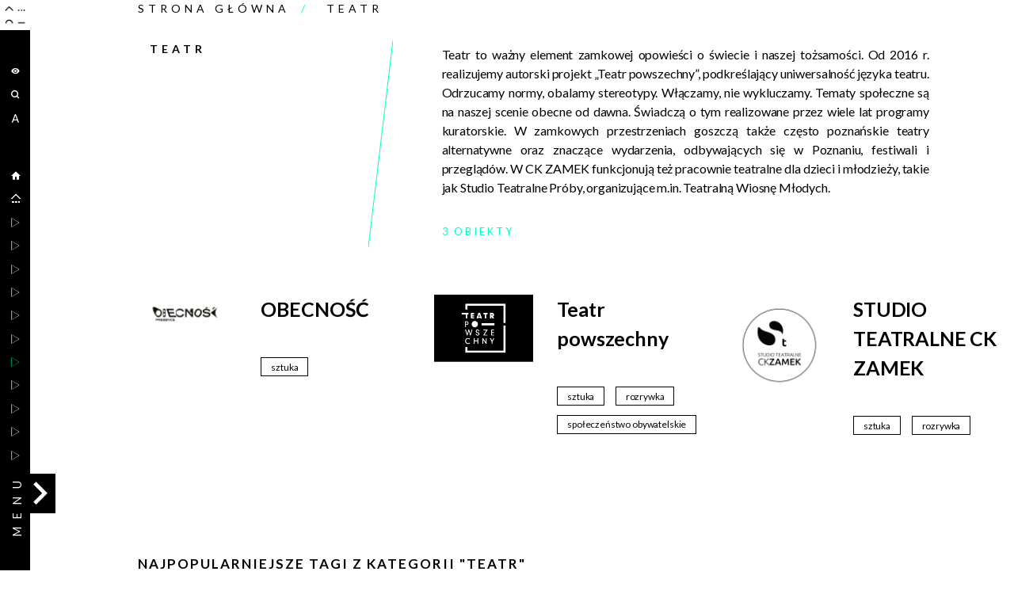

--- FILE ---
content_type: text/html; charset=UTF-8
request_url: https://mediateka.ckzamek.pl/collection/teatr/
body_size: 15759
content:
<!DOCTYPE html>

<html class="no-js" lang="pl-PL" prefix="og: https://ogp.me/ns#">

	<head>

		<meta charset="UTF-8">
		<meta name="viewport" content="width=device-width, initial-scale=1.0" >

		<link rel="profile" href="https://gmpg.org/xfn/11">
		
		
<!-- Optymalizacja wyszukiwarek według Rank Math - https://rankmath.com/ -->
<title>Teatr - Mediateka CK ZAMEK</title>
<meta name="description" content="Teatr to ważny element zamkowej opowieści o świecie i naszej tożsamości. Od 2016 r. realizujemy autorski projekt &quot;Teatr powszechny&quot;, podkreślający uniwersalność języka teatru. Odrzucamy normy, obalamy stereotypy. Włączamy, nie wykluczamy. Tematy społeczne są na naszej scenie obecne od dawna. Świadczą o tym realizowane przez wiele lat programy kuratorskie. W zamkowych przestrzeniach goszczą także często poznańskie teatry alternatywne oraz znaczące wydarzenia, odbywających się w Poznaniu, festiwali i przeglądów. W CK ZAMEK funkcjonują też pracownie teatralne dla dzieci i młodzieży, takie jak Studio Teatralne Próby, organizujące m.in. Teatralną Wiosnę Młodych."/>
<meta name="robots" content="follow, index, max-snippet:-1, max-video-preview:-1, max-image-preview:large"/>
<link rel="canonical" href="https://mediateka.ckzamek.pl/collection/teatr/" />
<meta property="og:locale" content="pl_PL" />
<meta property="og:type" content="article" />
<meta property="og:title" content="Teatr - Mediateka CK ZAMEK" />
<meta property="og:description" content="Teatr to ważny element zamkowej opowieści o świecie i naszej tożsamości. Od 2016 r. realizujemy autorski projekt &quot;Teatr powszechny&quot;, podkreślający uniwersalność języka teatru. Odrzucamy normy, obalamy stereotypy. Włączamy, nie wykluczamy. Tematy społeczne są na naszej scenie obecne od dawna. Świadczą o tym realizowane przez wiele lat programy kuratorskie. W zamkowych przestrzeniach goszczą także często poznańskie teatry alternatywne oraz znaczące wydarzenia, odbywających się w Poznaniu, festiwali i przeglądów. W CK ZAMEK funkcjonują też pracownie teatralne dla dzieci i młodzieży, takie jak Studio Teatralne Próby, organizujące m.in. Teatralną Wiosnę Młodych." />
<meta property="og:url" content="https://mediateka.ckzamek.pl/collection/teatr/" />
<meta property="og:site_name" content="Mediateka CK ZAMEK" />
<meta name="twitter:card" content="summary_large_image" />
<meta name="twitter:title" content="Teatr - Mediateka CK ZAMEK" />
<meta name="twitter:description" content="Teatr to ważny element zamkowej opowieści o świecie i naszej tożsamości. Od 2016 r. realizujemy autorski projekt &quot;Teatr powszechny&quot;, podkreślający uniwersalność języka teatru. Odrzucamy normy, obalamy stereotypy. Włączamy, nie wykluczamy. Tematy społeczne są na naszej scenie obecne od dawna. Świadczą o tym realizowane przez wiele lat programy kuratorskie. W zamkowych przestrzeniach goszczą także często poznańskie teatry alternatywne oraz znaczące wydarzenia, odbywających się w Poznaniu, festiwali i przeglądów. W CK ZAMEK funkcjonują też pracownie teatralne dla dzieci i młodzieży, takie jak Studio Teatralne Próby, organizujące m.in. Teatralną Wiosnę Młodych." />
<meta name="twitter:label1" content="Obiekty" />
<meta name="twitter:data1" content="3" />
<script type="application/ld+json" class="rank-math-schema">{"@context":"https://schema.org","@graph":[{"@type":"Organization","@id":"https://mediateka.ckzamek.pl/#organization","name":"Mediateka - Centrum Kultury ZAMEK w Poznaniu","url":"https://mediateka.ckzamek.pl","logo":{"@type":"ImageObject","@id":"https://mediateka.ckzamek.pl/#logo","url":"https://mediateka.ckzamek.pl/wp-content/uploads/2020/12/cropped-logo-1-1.png","contentUrl":"https://mediateka.ckzamek.pl/wp-content/uploads/2020/12/cropped-logo-1-1.png","caption":"Mediateka - Centrum Kultury ZAMEK w Poznaniu","inLanguage":"pl-PL","width":"87","height":"65"}},{"@type":"WebSite","@id":"https://mediateka.ckzamek.pl/#website","url":"https://mediateka.ckzamek.pl","name":"Mediateka - Centrum Kultury ZAMEK w Poznaniu","publisher":{"@id":"https://mediateka.ckzamek.pl/#organization"},"inLanguage":"pl-PL"},{"@type":"CollectionPage","@id":"https://mediateka.ckzamek.pl/collection/teatr/#webpage","url":"https://mediateka.ckzamek.pl/collection/teatr/","name":"Teatr - Mediateka CK ZAMEK","isPartOf":{"@id":"https://mediateka.ckzamek.pl/#website"},"inLanguage":"pl-PL"}]}</script>
<!-- /Wtyczka Rank Math WordPress SEO -->

<link rel="alternate" type="application/rss+xml" title="Mediateka CK ZAMEK &raquo; Kanał z wpisami" href="https://mediateka.ckzamek.pl/feed/" />
<link rel="alternate" type="application/rss+xml" title="Mediateka CK ZAMEK &raquo; Kanał z komentarzami" href="https://mediateka.ckzamek.pl/comments/feed/" />
<link rel="alternate" type="application/rss+xml" title="Kanał Mediateka CK ZAMEK &raquo; Teatr Kategoria" href="https://mediateka.ckzamek.pl/collection/teatr/feed/" />
<style id='wp-img-auto-sizes-contain-inline-css'>
img:is([sizes=auto i],[sizes^="auto," i]){contain-intrinsic-size:3000px 1500px}
/*# sourceURL=wp-img-auto-sizes-contain-inline-css */
</style>
<style id='wp-emoji-styles-inline-css'>

	img.wp-smiley, img.emoji {
		display: inline !important;
		border: none !important;
		box-shadow: none !important;
		height: 1em !important;
		width: 1em !important;
		margin: 0 0.07em !important;
		vertical-align: -0.1em !important;
		background: none !important;
		padding: 0 !important;
	}
/*# sourceURL=wp-emoji-styles-inline-css */
</style>
<link rel='stylesheet' id='wp-block-library-css' href='https://mediateka.ckzamek.pl/wp-includes/css/dist/block-library/style.min.css?ver=6.9' media='all' />
<style id='global-styles-inline-css'>
:root{--wp--preset--aspect-ratio--square: 1;--wp--preset--aspect-ratio--4-3: 4/3;--wp--preset--aspect-ratio--3-4: 3/4;--wp--preset--aspect-ratio--3-2: 3/2;--wp--preset--aspect-ratio--2-3: 2/3;--wp--preset--aspect-ratio--16-9: 16/9;--wp--preset--aspect-ratio--9-16: 9/16;--wp--preset--color--black: #000000;--wp--preset--color--cyan-bluish-gray: #abb8c3;--wp--preset--color--white: #ffffff;--wp--preset--color--pale-pink: #f78da7;--wp--preset--color--vivid-red: #cf2e2e;--wp--preset--color--luminous-vivid-orange: #ff6900;--wp--preset--color--luminous-vivid-amber: #fcb900;--wp--preset--color--light-green-cyan: #7bdcb5;--wp--preset--color--vivid-green-cyan: #00d084;--wp--preset--color--pale-cyan-blue: #8ed1fc;--wp--preset--color--vivid-cyan-blue: #0693e3;--wp--preset--color--vivid-purple: #9b51e0;--wp--preset--color--accent: #cd2653;--wp--preset--color--primary: #000000;--wp--preset--color--secondary: #6d6d6d;--wp--preset--color--subtle-background: #dcd7ca;--wp--preset--color--background: #f5efe0;--wp--preset--gradient--vivid-cyan-blue-to-vivid-purple: linear-gradient(135deg,rgb(6,147,227) 0%,rgb(155,81,224) 100%);--wp--preset--gradient--light-green-cyan-to-vivid-green-cyan: linear-gradient(135deg,rgb(122,220,180) 0%,rgb(0,208,130) 100%);--wp--preset--gradient--luminous-vivid-amber-to-luminous-vivid-orange: linear-gradient(135deg,rgb(252,185,0) 0%,rgb(255,105,0) 100%);--wp--preset--gradient--luminous-vivid-orange-to-vivid-red: linear-gradient(135deg,rgb(255,105,0) 0%,rgb(207,46,46) 100%);--wp--preset--gradient--very-light-gray-to-cyan-bluish-gray: linear-gradient(135deg,rgb(238,238,238) 0%,rgb(169,184,195) 100%);--wp--preset--gradient--cool-to-warm-spectrum: linear-gradient(135deg,rgb(74,234,220) 0%,rgb(151,120,209) 20%,rgb(207,42,186) 40%,rgb(238,44,130) 60%,rgb(251,105,98) 80%,rgb(254,248,76) 100%);--wp--preset--gradient--blush-light-purple: linear-gradient(135deg,rgb(255,206,236) 0%,rgb(152,150,240) 100%);--wp--preset--gradient--blush-bordeaux: linear-gradient(135deg,rgb(254,205,165) 0%,rgb(254,45,45) 50%,rgb(107,0,62) 100%);--wp--preset--gradient--luminous-dusk: linear-gradient(135deg,rgb(255,203,112) 0%,rgb(199,81,192) 50%,rgb(65,88,208) 100%);--wp--preset--gradient--pale-ocean: linear-gradient(135deg,rgb(255,245,203) 0%,rgb(182,227,212) 50%,rgb(51,167,181) 100%);--wp--preset--gradient--electric-grass: linear-gradient(135deg,rgb(202,248,128) 0%,rgb(113,206,126) 100%);--wp--preset--gradient--midnight: linear-gradient(135deg,rgb(2,3,129) 0%,rgb(40,116,252) 100%);--wp--preset--font-size--small: 18px;--wp--preset--font-size--medium: 20px;--wp--preset--font-size--large: 26.25px;--wp--preset--font-size--x-large: 42px;--wp--preset--font-size--normal: 21px;--wp--preset--font-size--larger: 32px;--wp--preset--spacing--20: 0.44rem;--wp--preset--spacing--30: 0.67rem;--wp--preset--spacing--40: 1rem;--wp--preset--spacing--50: 1.5rem;--wp--preset--spacing--60: 2.25rem;--wp--preset--spacing--70: 3.38rem;--wp--preset--spacing--80: 5.06rem;--wp--preset--shadow--natural: 6px 6px 9px rgba(0, 0, 0, 0.2);--wp--preset--shadow--deep: 12px 12px 50px rgba(0, 0, 0, 0.4);--wp--preset--shadow--sharp: 6px 6px 0px rgba(0, 0, 0, 0.2);--wp--preset--shadow--outlined: 6px 6px 0px -3px rgb(255, 255, 255), 6px 6px rgb(0, 0, 0);--wp--preset--shadow--crisp: 6px 6px 0px rgb(0, 0, 0);}:where(.is-layout-flex){gap: 0.5em;}:where(.is-layout-grid){gap: 0.5em;}body .is-layout-flex{display: flex;}.is-layout-flex{flex-wrap: wrap;align-items: center;}.is-layout-flex > :is(*, div){margin: 0;}body .is-layout-grid{display: grid;}.is-layout-grid > :is(*, div){margin: 0;}:where(.wp-block-columns.is-layout-flex){gap: 2em;}:where(.wp-block-columns.is-layout-grid){gap: 2em;}:where(.wp-block-post-template.is-layout-flex){gap: 1.25em;}:where(.wp-block-post-template.is-layout-grid){gap: 1.25em;}.has-black-color{color: var(--wp--preset--color--black) !important;}.has-cyan-bluish-gray-color{color: var(--wp--preset--color--cyan-bluish-gray) !important;}.has-white-color{color: var(--wp--preset--color--white) !important;}.has-pale-pink-color{color: var(--wp--preset--color--pale-pink) !important;}.has-vivid-red-color{color: var(--wp--preset--color--vivid-red) !important;}.has-luminous-vivid-orange-color{color: var(--wp--preset--color--luminous-vivid-orange) !important;}.has-luminous-vivid-amber-color{color: var(--wp--preset--color--luminous-vivid-amber) !important;}.has-light-green-cyan-color{color: var(--wp--preset--color--light-green-cyan) !important;}.has-vivid-green-cyan-color{color: var(--wp--preset--color--vivid-green-cyan) !important;}.has-pale-cyan-blue-color{color: var(--wp--preset--color--pale-cyan-blue) !important;}.has-vivid-cyan-blue-color{color: var(--wp--preset--color--vivid-cyan-blue) !important;}.has-vivid-purple-color{color: var(--wp--preset--color--vivid-purple) !important;}.has-black-background-color{background-color: var(--wp--preset--color--black) !important;}.has-cyan-bluish-gray-background-color{background-color: var(--wp--preset--color--cyan-bluish-gray) !important;}.has-white-background-color{background-color: var(--wp--preset--color--white) !important;}.has-pale-pink-background-color{background-color: var(--wp--preset--color--pale-pink) !important;}.has-vivid-red-background-color{background-color: var(--wp--preset--color--vivid-red) !important;}.has-luminous-vivid-orange-background-color{background-color: var(--wp--preset--color--luminous-vivid-orange) !important;}.has-luminous-vivid-amber-background-color{background-color: var(--wp--preset--color--luminous-vivid-amber) !important;}.has-light-green-cyan-background-color{background-color: var(--wp--preset--color--light-green-cyan) !important;}.has-vivid-green-cyan-background-color{background-color: var(--wp--preset--color--vivid-green-cyan) !important;}.has-pale-cyan-blue-background-color{background-color: var(--wp--preset--color--pale-cyan-blue) !important;}.has-vivid-cyan-blue-background-color{background-color: var(--wp--preset--color--vivid-cyan-blue) !important;}.has-vivid-purple-background-color{background-color: var(--wp--preset--color--vivid-purple) !important;}.has-black-border-color{border-color: var(--wp--preset--color--black) !important;}.has-cyan-bluish-gray-border-color{border-color: var(--wp--preset--color--cyan-bluish-gray) !important;}.has-white-border-color{border-color: var(--wp--preset--color--white) !important;}.has-pale-pink-border-color{border-color: var(--wp--preset--color--pale-pink) !important;}.has-vivid-red-border-color{border-color: var(--wp--preset--color--vivid-red) !important;}.has-luminous-vivid-orange-border-color{border-color: var(--wp--preset--color--luminous-vivid-orange) !important;}.has-luminous-vivid-amber-border-color{border-color: var(--wp--preset--color--luminous-vivid-amber) !important;}.has-light-green-cyan-border-color{border-color: var(--wp--preset--color--light-green-cyan) !important;}.has-vivid-green-cyan-border-color{border-color: var(--wp--preset--color--vivid-green-cyan) !important;}.has-pale-cyan-blue-border-color{border-color: var(--wp--preset--color--pale-cyan-blue) !important;}.has-vivid-cyan-blue-border-color{border-color: var(--wp--preset--color--vivid-cyan-blue) !important;}.has-vivid-purple-border-color{border-color: var(--wp--preset--color--vivid-purple) !important;}.has-vivid-cyan-blue-to-vivid-purple-gradient-background{background: var(--wp--preset--gradient--vivid-cyan-blue-to-vivid-purple) !important;}.has-light-green-cyan-to-vivid-green-cyan-gradient-background{background: var(--wp--preset--gradient--light-green-cyan-to-vivid-green-cyan) !important;}.has-luminous-vivid-amber-to-luminous-vivid-orange-gradient-background{background: var(--wp--preset--gradient--luminous-vivid-amber-to-luminous-vivid-orange) !important;}.has-luminous-vivid-orange-to-vivid-red-gradient-background{background: var(--wp--preset--gradient--luminous-vivid-orange-to-vivid-red) !important;}.has-very-light-gray-to-cyan-bluish-gray-gradient-background{background: var(--wp--preset--gradient--very-light-gray-to-cyan-bluish-gray) !important;}.has-cool-to-warm-spectrum-gradient-background{background: var(--wp--preset--gradient--cool-to-warm-spectrum) !important;}.has-blush-light-purple-gradient-background{background: var(--wp--preset--gradient--blush-light-purple) !important;}.has-blush-bordeaux-gradient-background{background: var(--wp--preset--gradient--blush-bordeaux) !important;}.has-luminous-dusk-gradient-background{background: var(--wp--preset--gradient--luminous-dusk) !important;}.has-pale-ocean-gradient-background{background: var(--wp--preset--gradient--pale-ocean) !important;}.has-electric-grass-gradient-background{background: var(--wp--preset--gradient--electric-grass) !important;}.has-midnight-gradient-background{background: var(--wp--preset--gradient--midnight) !important;}.has-small-font-size{font-size: var(--wp--preset--font-size--small) !important;}.has-medium-font-size{font-size: var(--wp--preset--font-size--medium) !important;}.has-large-font-size{font-size: var(--wp--preset--font-size--large) !important;}.has-x-large-font-size{font-size: var(--wp--preset--font-size--x-large) !important;}
/*# sourceURL=global-styles-inline-css */
</style>

<style id='classic-theme-styles-inline-css'>
/*! This file is auto-generated */
.wp-block-button__link{color:#fff;background-color:#32373c;border-radius:9999px;box-shadow:none;text-decoration:none;padding:calc(.667em + 2px) calc(1.333em + 2px);font-size:1.125em}.wp-block-file__button{background:#32373c;color:#fff;text-decoration:none}
/*# sourceURL=/wp-includes/css/classic-themes.min.css */
</style>
<link rel='stylesheet' id='menu-image-css' href='https://mediateka.ckzamek.pl/wp-content/plugins/menu-image/includes/css/menu-image.css?ver=3.13' media='all' />
<link rel='stylesheet' id='dashicons-css' href='https://mediateka.ckzamek.pl/wp-includes/css/dashicons.min.css?ver=6.9' media='all' />
<link rel='stylesheet' id='wpa-style-css' href='https://mediateka.ckzamek.pl/wp-content/plugins/wp-accessibility/css/wpa-style.css?ver=2.3.1' media='all' />
<style id='wpa-style-inline-css'>
:root { --admin-bar-top : 7px; }
/*# sourceURL=wpa-style-inline-css */
</style>
<link rel='stylesheet' id='twentytwenty-style-css' href='https://mediateka.ckzamek.pl/wp-content/themes/mediateka/style.css?ver=6.9' media='all' />
<style id='twentytwenty-style-inline-css'>
.color-accent,.color-accent-hover:hover,.color-accent-hover:focus,:root .has-accent-color,.has-drop-cap:not(:focus):first-letter,.wp-block-button.is-style-outline,a { color: #cd2653; }blockquote,.border-color-accent,.border-color-accent-hover:hover,.border-color-accent-hover:focus { border-color: #cd2653; }button,.button,.faux-button,.wp-block-button__link,.wp-block-file .wp-block-file__button,input[type="button"],input[type="reset"],input[type="submit"],.bg-accent,.bg-accent-hover:hover,.bg-accent-hover:focus,:root .has-accent-background-color,.comment-reply-link { background-color: #cd2653; }.fill-children-accent,.fill-children-accent * { fill: #cd2653; }body,.entry-title a,:root .has-primary-color { color: #000000; }:root .has-primary-background-color { background-color: #000000; }cite,figcaption,.wp-caption-text,.post-meta,.entry-content .wp-block-archives li,.entry-content .wp-block-categories li,.entry-content .wp-block-latest-posts li,.wp-block-latest-comments__comment-date,.wp-block-latest-posts__post-date,.wp-block-embed figcaption,.wp-block-image figcaption,.wp-block-pullquote cite,.comment-metadata,.comment-respond .comment-notes,.comment-respond .logged-in-as,.pagination .dots,.entry-content hr:not(.has-background),hr.styled-separator,:root .has-secondary-color { color: #6d6d6d; }:root .has-secondary-background-color { background-color: #6d6d6d; }pre,fieldset,input,textarea,table,table *,hr { border-color: #dcd7ca; }caption,code,code,kbd,samp,.wp-block-table.is-style-stripes tbody tr:nth-child(odd),:root .has-subtle-background-background-color { background-color: #dcd7ca; }.wp-block-table.is-style-stripes { border-bottom-color: #dcd7ca; }.wp-block-latest-posts.is-grid li { border-top-color: #dcd7ca; }:root .has-subtle-background-color { color: #dcd7ca; }body:not(.overlay-header) .primary-menu > li > a,body:not(.overlay-header) .primary-menu > li > .icon,.modal-menu a,.footer-menu a, .footer-widgets a,#site-footer .wp-block-button.is-style-outline,.wp-block-pullquote:before,.singular:not(.overlay-header) .entry-header a,.archive-header a,.header-footer-group .color-accent,.header-footer-group .color-accent-hover:hover { color: #cd2653; }.social-icons a,#site-footer button:not(.toggle),#site-footer .button,#site-footer .faux-button,#site-footer .wp-block-button__link,#site-footer .wp-block-file__button,#site-footer input[type="button"],#site-footer input[type="reset"],#site-footer input[type="submit"] { background-color: #cd2653; }.header-footer-group,body:not(.overlay-header) #site-header .toggle,.menu-modal .toggle { color: #000000; }body:not(.overlay-header) .primary-menu ul { background-color: #000000; }body:not(.overlay-header) .primary-menu > li > ul:after { border-bottom-color: #000000; }body:not(.overlay-header) .primary-menu ul ul:after { border-left-color: #000000; }.site-description,body:not(.overlay-header) .toggle-inner .toggle-text,.widget .post-date,.widget .rss-date,.widget_archive li,.widget_categories li,.widget cite,.widget_pages li,.widget_meta li,.widget_nav_menu li,.powered-by-wordpress,.to-the-top,.singular .entry-header .post-meta,.singular:not(.overlay-header) .entry-header .post-meta a { color: #6d6d6d; }.header-footer-group pre,.header-footer-group fieldset,.header-footer-group input,.header-footer-group textarea,.header-footer-group table,.header-footer-group table *,.footer-nav-widgets-wrapper,#site-footer,.menu-modal nav *,.footer-widgets-outer-wrapper,.footer-top { border-color: #dcd7ca; }.header-footer-group table caption,body:not(.overlay-header) .header-inner .toggle-wrapper::before { background-color: #dcd7ca; }
/*# sourceURL=twentytwenty-style-inline-css */
</style>
<link rel='stylesheet' id='twentytwenty-print-style-css' href='https://mediateka.ckzamek.pl/wp-content/themes/mediateka/print.css?ver=6.9' media='print' />
<link rel='stylesheet' id='slb_core-css' href='https://mediateka.ckzamek.pl/wp-content/plugins/simple-lightbox/client/css/app.css?ver=2.9.4' media='all' />
<link rel='stylesheet' id='js_composer_front-css' href='https://mediateka.ckzamek.pl/wp-content/plugins/js_composer/assets/css/js_composer.min.css?ver=8.7.2' media='all' />
<script src="https://mediateka.ckzamek.pl/wp-content/themes/mediateka/assets/js/index.js?ver=6.9" id="twentytwenty-js-js" async></script>
<script src="https://mediateka.ckzamek.pl/wp-includes/js/jquery/jquery.min.js?ver=3.7.1" id="jquery-core-js"></script>
<script src="https://mediateka.ckzamek.pl/wp-includes/js/jquery/jquery-migrate.min.js?ver=3.4.1" id="jquery-migrate-js"></script>
<script id="my_loadmore-js-extra">
var misha_loadmore_params = {"ajaxurl":"https://mediateka.ckzamek.pl/wp-admin/admin-ajax.php","posts":"{\"collection\":\"teatr\",\"error\":\"\",\"m\":\"\",\"p\":0,\"post_parent\":\"\",\"subpost\":\"\",\"subpost_id\":\"\",\"attachment\":\"\",\"attachment_id\":0,\"name\":\"\",\"pagename\":\"\",\"page_id\":0,\"second\":\"\",\"minute\":\"\",\"hour\":\"\",\"day\":0,\"monthnum\":0,\"year\":0,\"w\":0,\"category_name\":\"\",\"tag\":\"\",\"cat\":\"\",\"tag_id\":\"\",\"author\":\"-1602\",\"author_name\":\"\",\"feed\":\"\",\"tb\":\"\",\"paged\":0,\"meta_key\":\"\",\"meta_value\":\"\",\"preview\":\"\",\"s\":\"\",\"sentence\":\"\",\"title\":\"\",\"fields\":\"all\",\"menu_order\":\"\",\"embed\":\"\",\"category__in\":[],\"category__not_in\":[],\"category__and\":[],\"post__in\":[],\"post__not_in\":[],\"post_name__in\":[],\"tag__in\":[],\"tag__not_in\":[],\"tag__and\":[],\"tag_slug__in\":[],\"tag_slug__and\":[],\"post_parent__in\":[],\"post_parent__not_in\":[],\"author__in\":[],\"author__not_in\":[1602],\"search_columns\":[],\"orderby\":\"menu_order\",\"order\":\"ASC\",\"parsed_rml_folder\":0,\"ignore_sticky_posts\":false,\"suppress_filters\":false,\"cache_results\":true,\"update_post_term_cache\":true,\"update_menu_item_cache\":false,\"lazy_load_term_meta\":true,\"update_post_meta_cache\":true,\"post_type\":\"\",\"posts_per_page\":12,\"nopaging\":false,\"comments_per_page\":\"50\",\"no_found_rows\":false,\"taxonomy\":\"collection\",\"term\":\"teatr\",\"use_rml_folder\":false}","current_page":"1","max_page":"1"};
//# sourceURL=my_loadmore-js-extra
</script>
<script src="https://mediateka.ckzamek.pl/wp-content/themes/mediateka/assets/js/myloadmore.js?ver=6.9" id="my_loadmore-js"></script>
<script></script><link rel="https://api.w.org/" href="https://mediateka.ckzamek.pl/wp-json/" /><link rel="EditURI" type="application/rsd+xml" title="RSD" href="https://mediateka.ckzamek.pl/xmlrpc.php?rsd" />
<meta name="generator" content="WordPress 6.9" />
	<script>document.documentElement.className = document.documentElement.className.replace( 'no-js', 'js' );</script>
	<meta name="generator" content="Powered by WPBakery Page Builder - drag and drop page builder for WordPress."/>
<link rel="icon" href="https://mediateka.ckzamek.pl/wp-content/uploads/2020/12/cropped-logo-1-32x32.png" sizes="32x32" />
<link rel="icon" href="https://mediateka.ckzamek.pl/wp-content/uploads/2020/12/cropped-logo-1-192x192.png" sizes="192x192" />
<link rel="apple-touch-icon" href="https://mediateka.ckzamek.pl/wp-content/uploads/2020/12/cropped-logo-1-180x180.png" />
<meta name="msapplication-TileImage" content="https://mediateka.ckzamek.pl/wp-content/uploads/2020/12/cropped-logo-1-270x270.png" />
		<style id="wp-custom-css">
			.envira-gallery-item-inner { 
background-color: #000 !important; 
} 
.envira-gallery-item-inner:hover img { opacity: 0.5 !important; 
} 
.envira-gallery-item-inner .envira-title { 
opacity: 0; 
position: absolute; 
top: 50%; 
left: 50%; 
transform: translate(-50%,-50%); 
text-align: center; 
color: #fff; 
transition: opacity 0.5s ease; 
} 
.envira-gallery-item-inner:hover .envira-title { 
opacity: 1; 
}		</style>
		<noscript><style> .wpb_animate_when_almost_visible { opacity: 1; }</style></noscript>        <link rel="stylesheet" href="https://mediateka.ckzamek.pl/wp-content/themes/mediateka/assets/fonts/Icons_mediateka_icomoon2/style.css"/>
   
        <link rel="stylesheet" href="https://stackpath.bootstrapcdn.com/bootstrap/4.5.2/css/bootstrap.min.css" integrity="sha384-JcKb8q3iqJ61gNV9KGb8thSsNjpSL0n8PARn9HuZOnIxN0hoP+VmmDGMN5t9UJ0Z" crossorigin="anonymous">
		<script src="https://stackpath.bootstrapcdn.com/bootstrap/4.5.2/js/bootstrap.min.js" integrity="sha384-B4gt1jrGC7Jh4AgTPSdUtOBvfO8shuf57BaghqFfPlYxofvL8/KUEfYiJOMMV+rV" crossorigin="anonymous"></script>
		<link href="https://fonts.googleapis.com/css2?family=Lato:wght@300;400;700&display=swap" rel="stylesheet">
        

        
        
        
        <!-- Magnific Popup core JS file -->
     
        <link rel="stylesheet" href="https://mediateka.ckzamek.pl/wp-content/themes/mediateka/assets/js/magnific-popup/magnific-popup.css">
        <script src="https://mediateka.ckzamek.pl/wp-content/themes/mediateka/assets/js/magnific-popup/jquery.magnific-popup.js"></script>

	</head>

	<body class="archive tax-collection term-teatr term-5 wp-custom-logo wp-embed-responsive wp-theme-mediateka enable-search-modal has-no-pagination not-showing-comments show-avatars footer-top-visible wpb-js-composer js-comp-ver-8.7.2 vc_responsive">
	<a id='skip-nav' class='screenreader-text' href='#mm'>
     Przejdź do menu
    </a>
		<a class="skip-link screen-reader-text" href="#site-content">Przejdź do treści</a>        <div id="container">
        <!-- MENU mobile -->
        <div class="menu_mobile_cont">
            <div class="menu_mobile">
                <div class="menu_mobile_h">
                    <a href="https://ckzamek.pl/" target="_blank" class="menu-mobile_home_link"><img src="https://mediateka.ckzamek.pl/wp-content/themes/mediateka/assets/images/logoW.png" alt="Mediateka" class="logo_mob"/><img src="https://mediateka.ckzamek.pl/wp-content/themes/mediateka/assets/images/logo.png" alt="Mediateka" class="logo_mob1"/></a>
                    
                    <button id="trigger-overlay" type="button"><img src="https://mediateka.ckzamek.pl/wp-content/themes/mediateka/assets/images/menu_button.png" alt="Mediateka" class="menu_button"/></button>
                    <span class="menu_mob_txt">MENU</span>
                </div>
                <div class="overlay overlay-slidedown">
                	
                	<div class="menu_mobile_h_d">

                        <div class="row align-items-center justify-content-between no-gutters">
                            <div class="col">
                                <a href="https://ckzamek.pl/" target="_blank"><img src="https://mediateka.ckzamek.pl/wp-content/themes/mediateka/assets/images/logo.png" alt="Mediateka"/></a>
                            </div>
                                                        <div class="col-6">
                                <p style="margin-bottom:0;"><a href="https://mediateka.ckzamek.pl" class="mob_l_txt">MEDIATEKA<br/>
                                CK ZAMEK</a></p>
                            </div>
                            <div class="col">
                            	<button type="button" class="overlay-close"><span class="icon-PCN-website-download"></span></button>
                            </div>
                       
                    	</div>
                    
                    
                	</div>
                    <div class="searchform">
                        <div class="row mt-5">
                            <div class="col">
                                <form  action="https://mediateka.ckzamek.pl/" method="get">
                                    
                                    <label for="search1" style="display:none;">Szukaj</label><input type="text" name="s" id="search1" value="" placeholder="Wpisz szukaną frazę" />
                                    <button type="submit"><span class="icon-top-menu_tekst_A"></span><span style="display:none">Szukaj</span></button>
                                </form>
                            </div>
                        </div>
                    </div>
                    
                    <nav aria-label="Menu">
                		<div class="menu-menu-glowne-container"><ul id="menu-menu-glowne" class="menu"><li id="menu-item-14" class="menu-item menu-item-type-post_type menu-item-object-page menu-item-home menu-item-14"><a href="https://mediateka.ckzamek.pl/"><span class="icon-quick-choice_hat"></span> <span class="menu_el_title">Strona główna Mediateki</span></a></li>
<li id="menu-item-123" class="menu-item menu-item-type-post_type menu-item-object-page menu-item-123"><a href="https://mediateka.ckzamek.pl/o-mediatece/"><span class="icon-top-menu_search"></span> <span class="menu_el_title">O Mediatece</span></a></li>
<li id="menu-item-117" class="menu-item menu-item-type-taxonomy menu-item-object-collection menu-item-117"><a href="https://mediateka.ckzamek.pl/collection/historia-i-architektura-zamku/"><span class="icon-map-school-mark"></span> <span class="menu_el_title">Historia i architektura Zamku</span></a></li>
<li id="menu-item-6044" class="menu-item menu-item-type-taxonomy menu-item-object-collection menu-item-6044"><a href="https://mediateka.ckzamek.pl/collection/wystawy/"><span class="icon-map-school-mark"></span> <span class="menu_el_title">Wystawy</span></a></li>
<li id="menu-item-6045" class="menu-item menu-item-type-taxonomy menu-item-object-collection menu-item-6045"><a href="https://mediateka.ckzamek.pl/collection/muzyka/"><span class="icon-map-school-mark"></span> <span class="menu_el_title">Muzyka</span></a></li>
<li id="menu-item-6771" class="menu-item menu-item-type-taxonomy menu-item-object-collection menu-item-6771"><a href="https://mediateka.ckzamek.pl/collection/kino-palacowe/"><span class="icon-map-school-mark"></span> <span class="menu_el_title">Kino Pałacowe</span></a></li>
<li id="menu-item-6042" class="menu-item menu-item-type-taxonomy menu-item-object-collection menu-item-6042"><a href="https://mediateka.ckzamek.pl/collection/edukacja-artystyczna/"><span class="icon-map-school-mark"></span> <span class="menu_el_title">Edukacja artystyczna</span></a></li>
<li id="menu-item-6770" class="menu-item menu-item-type-taxonomy menu-item-object-collection menu-item-6770"><a href="https://mediateka.ckzamek.pl/collection/literatura/"><span class="icon-map-school-mark"></span> <span class="menu_el_title">Literatura</span></a></li>
<li id="menu-item-9977" class="menu-item menu-item-type-taxonomy menu-item-object-collection current-menu-item menu-item-9977"><a href="https://mediateka.ckzamek.pl/collection/teatr/" aria-current="page"><span class="icon-map-school-mark"></span> <span class="menu_el_title">Teatr</span></a></li>
<li id="menu-item-9978" class="menu-item menu-item-type-taxonomy menu-item-object-collection menu-item-9978"><a href="https://mediateka.ckzamek.pl/collection/projekty-spoleczne/"><span class="icon-map-school-mark"></span> <span class="menu_el_title">Projekty społeczne</span></a></li>
<li id="menu-item-162" class="menu-item menu-item-type-taxonomy menu-item-object-collection menu-item-162"><a href="https://mediateka.ckzamek.pl/collection/wspomnienia-o-zamku/"><span class="icon-map-school-mark"></span> <span class="menu_el_title">Wspomnienia o Zamku</span></a></li>
<li id="menu-item-16494" class="menu-item menu-item-type-taxonomy menu-item-object-collection menu-item-16494"><a href="https://mediateka.ckzamek.pl/collection/rozmowy-w-zamku/"><span class="icon-map-school-mark"></span> <span class="menu_el_title">Rozmowy w Zamku</span></a></li>
<li id="menu-item-16495" class="menu-item menu-item-type-taxonomy menu-item-object-collection menu-item-16495"><a href="https://mediateka.ckzamek.pl/collection/galeria-fotografii-pf/"><span class="icon-map-school-mark"></span> <span class="menu_el_title">Galeria Fotografii PF</span></a></li>
</ul></div>                	</nav>
                </div>
            </div>
        </div>
        <!-- /MENU mobile -->
        
        
        
		<div id="sidebar">
        	<div id="main_sidebar">
            	<div id="logo">
                	<div class="row align-items-center no-gutters">
                    	<div class="col">
                			<a href="https://ckzamek.pl/" target="_blank"><img src="https://mediateka.ckzamek.pl/wp-content/themes/mediateka/assets/images/logo.png" alt="Mediateka" class="nd"/><img src="https://mediateka.ckzamek.pl/wp-content/themes/mediateka/assets/images/logoY.png" alt="Mediateka" class="kd"/><img src="https://mediateka.ckzamek.pl/wp-content/themes/mediateka/assets/images/logoY2.png" alt="Mediateka" class="kd kde"/></a>
                        </div>
                                                <div class="col logo_txt">
                        	<p style="margin-bottom:0;"><a href="https://ckzamek.pl/" target="_blank">STRONA<br/>
                            CK ZAMEK</a></p>
                        </div>
                    </div>
                </div>
                <div id="access">
                	<ul>
                    	<li><a id="kontrast" href=""><span class="icon-top-menu_stop"></span> <span class="acces_el_title">Wersja kontrastowa</span></a></li>
                        <li><a id="search" href=""><span class="icon-top-menu_tekst_A"></span> <span class="acces_el_title">Wyszukiwarka</span></a></li>
                        <li><a id="font" href=""><span class="icon-top-menu_tekst_A-"></span> <span class="acces_el_title">Zmiana wielkości czcionki</span></a></li>
                        
                	</ul>
                </div>
                <div id="access2">
                	<div class="row no-gutters">
                    	<div class="col">
                        	<button><span class="icon-top-menu_tekst_A_bigger" id="kontrast1"></span><span class="tnd">Wersja kontrastowa</span></button>
                        </div>
                        <div class="col">
                        	<button><span class="icon-top-menu_user"></span><span class="tnd">Stop</span></button>
                        </div>
                        <div class="col">
                        	<button id="podkr"><span class="icon-quick-choice_chat"></span><span class="tnd">Podkreślenie linków</span></button>
                            <button id="podkr2"><span class="icon-quick-choice_chat"></span><span class="tnd">Wyłącz podkreślenie linków</span></button>
                        </div>
                        <div class="col raczki">
                        	<button><span class="icon-accessibility-icon"></span><span style="display:none;">Transkrypcja</span></button>
                        </div>
                        <div class="col">
                        	&nbsp;
                        </div>
                        <div class="col">
                        	<button id="sizeUp"><span class="icon-quick-choice_speaker"></span><span class="tnd">Zwiększ rozmiar fonta</span></button>
                        </div>
                        <div class="col">
                        	<button id="normal"><span class="icon-quick-choice_reader"></span><span class="tnd">Zresetuj rozmiar fonta</span></button>
                        </div>
                        <div class="col">
                        	<button id="sizeDown"><span class="icon-arrow-right"></span><span class="tnd">Zmniejsz rozmiar fonta</span></button>
                        </div>
                    </div>
                </div>
                <div class="searchform">
                    <div class="row">
                        <div class="col">
                            <form  action="https://mediateka.ckzamek.pl/" method="get">
                                
                                <label for="search2" style="display:none;">Szukaj</label><input type="text" name="s" id="search2" value=""  placeholder="Wpisz szukaną frazę"/>
                                <button type="submit"><span class="icon-top-menu_tekst_A"></span><span style="display:none">Szukaj</span></button>
                            </form>
                        </div>
                    </div>
                </div>
                <nav aria-label="Menu" id="mm">
                	<div class="menu-menu-glowne-container"><ul id="menu-menu-glowne-1" class="menu"><li class="menu-item menu-item-type-post_type menu-item-object-page menu-item-home menu-item-14"><a href="https://mediateka.ckzamek.pl/"><span class="icon-quick-choice_hat"></span> <span class="menu_el_title">Strona główna Mediateki</span></a></li>
<li class="menu-item menu-item-type-post_type menu-item-object-page menu-item-123"><a href="https://mediateka.ckzamek.pl/o-mediatece/"><span class="icon-top-menu_search"></span> <span class="menu_el_title">O Mediatece</span></a></li>
<li class="menu-item menu-item-type-taxonomy menu-item-object-collection menu-item-117"><a href="https://mediateka.ckzamek.pl/collection/historia-i-architektura-zamku/"><span class="icon-map-school-mark"></span> <span class="menu_el_title">Historia i architektura Zamku</span></a></li>
<li class="menu-item menu-item-type-taxonomy menu-item-object-collection menu-item-6044"><a href="https://mediateka.ckzamek.pl/collection/wystawy/"><span class="icon-map-school-mark"></span> <span class="menu_el_title">Wystawy</span></a></li>
<li class="menu-item menu-item-type-taxonomy menu-item-object-collection menu-item-6045"><a href="https://mediateka.ckzamek.pl/collection/muzyka/"><span class="icon-map-school-mark"></span> <span class="menu_el_title">Muzyka</span></a></li>
<li class="menu-item menu-item-type-taxonomy menu-item-object-collection menu-item-6771"><a href="https://mediateka.ckzamek.pl/collection/kino-palacowe/"><span class="icon-map-school-mark"></span> <span class="menu_el_title">Kino Pałacowe</span></a></li>
<li class="menu-item menu-item-type-taxonomy menu-item-object-collection menu-item-6042"><a href="https://mediateka.ckzamek.pl/collection/edukacja-artystyczna/"><span class="icon-map-school-mark"></span> <span class="menu_el_title">Edukacja artystyczna</span></a></li>
<li class="menu-item menu-item-type-taxonomy menu-item-object-collection menu-item-6770"><a href="https://mediateka.ckzamek.pl/collection/literatura/"><span class="icon-map-school-mark"></span> <span class="menu_el_title">Literatura</span></a></li>
<li class="menu-item menu-item-type-taxonomy menu-item-object-collection current-menu-item menu-item-9977"><a href="https://mediateka.ckzamek.pl/collection/teatr/" aria-current="page"><span class="icon-map-school-mark"></span> <span class="menu_el_title">Teatr</span></a></li>
<li class="menu-item menu-item-type-taxonomy menu-item-object-collection menu-item-9978"><a href="https://mediateka.ckzamek.pl/collection/projekty-spoleczne/"><span class="icon-map-school-mark"></span> <span class="menu_el_title">Projekty społeczne</span></a></li>
<li class="menu-item menu-item-type-taxonomy menu-item-object-collection menu-item-162"><a href="https://mediateka.ckzamek.pl/collection/wspomnienia-o-zamku/"><span class="icon-map-school-mark"></span> <span class="menu_el_title">Wspomnienia o Zamku</span></a></li>
<li class="menu-item menu-item-type-taxonomy menu-item-object-collection menu-item-16494"><a href="https://mediateka.ckzamek.pl/collection/rozmowy-w-zamku/"><span class="icon-map-school-mark"></span> <span class="menu_el_title">Rozmowy w Zamku</span></a></li>
<li class="menu-item menu-item-type-taxonomy menu-item-object-collection menu-item-16495"><a href="https://mediateka.ckzamek.pl/collection/galeria-fotografii-pf/"><span class="icon-map-school-mark"></span> <span class="menu_el_title">Galeria Fotografii PF</span></a></li>
</ul></div>                </nav>
                <!--<div class="zamek_link">
                	<a href="https://ckzamek.pl/">Przejdź do strony CK ZAMEK <span class="icon-map-location"></span></a>
                </div>-->
                <div class="menu_text">MENU</div>
            </div>
            <div id="menu_text_exp"><div class="menu_text">MENU</div></div>
            <div id="arrow_sidebar">
            	<div id="arrow" class="arrow"><span class="icon-map-location"></span><span style="display:none" id="info">Pokaż menu</span></div>
            </div>
        
        </div>
        <div id="main_container">
                    
            
            
            <main>

<main id="site-content" role="main">
<div class="container-fluid">
<div class="row offset-md-1">
            	<div class="col-11">
                	<div class="breadcrumbs">
                    	<a href="https://mediateka.ckzamek.pl">Strona główna</a><span class="slash">/</span>
                        <a href="https://mediateka.ckzamek.pl/collection/teatr/">Teatr</a>                         
                    </div>
                 </div>
              </div>
            <div class="row mt-5 offset-md-1 mb-5 pb-5 align-items-top pl-4">
            	<div class="col-6 col-md-3 pl-md-4">
                	<h2 class="page_title">Teatr</h2></div><div class="col-2 col-md-1"><div class=" big_slash"></div></div>
                <div class="col-11 col-md-7"><div class="content"><p style="text-align: justify;">Teatr to ważny element zamkowej opowieści o świecie i naszej tożsamości. Od 2016 r. realizujemy autorski projekt &#8222;Teatr powszechny&#8221;, podkreślający uniwersalność języka teatru. Odrzucamy normy, obalamy stereotypy. Włączamy, nie wykluczamy. Tematy społeczne są na naszej scenie obecne od dawna. Świadczą o tym realizowane przez wiele lat programy kuratorskie. W zamkowych przestrzeniach goszczą także często poznańskie teatry alternatywne oraz znaczące wydarzenia, odbywających się w Poznaniu, festiwali i przeglądów. W CK ZAMEK funkcjonują też pracownie teatralne dla dzieci i młodzieży, takie jak Studio Teatralne Próby, organizujące m.in. Teatralną Wiosnę Młodych.</p>
<br /><p class="ile">3 obiekty</p></div></div>
            </div>
            <div class="row offset-md-1">
            <div class="col-12 col-lg-6 col-xl-4 mb-5 collection_kafel"><a href="https://mediateka.ckzamek.pl/object/obecnosc/" class="collection_link">&nbsp;</a><div class="row"><div class="col-5 coll-img"><a href="https://mediateka.ckzamek.pl/object/obecnosc/" class="object_thumb"><img src="https://mediateka.ckzamek.pl/wp-content/uploads/2023/02/Obecnosc_logotyp-1024x409.jpg" alt="OBECNOŚĆ" title="OBECNOŚĆ"/></a></div><div class="col-md-7 col-12 object_opis"><div class="object_title mb-5 pb-b"><a href="https://mediateka.ckzamek.pl/object/obecnosc/">OBECNOŚĆ</a></div><div class="object_tags"><a href="https://mediateka.ckzamek.pl/tag/sztuka/" class="tag-cloud-link tag-link-71 tag-link-position-1" style="font-size: 1.4em;" aria-label="sztuka (49 elementów)">sztuka</a></div></div></div></div><div class="col-12 col-lg-6 col-xl-4 mb-5 collection_kafel"><a href="https://mediateka.ckzamek.pl/object/teatr-powszechny/" class="collection_link">&nbsp;</a><div class="row"><div class="col-5 coll-img"><a href="https://mediateka.ckzamek.pl/object/teatr-powszechny/" class="object_thumb"><img src="https://mediateka.ckzamek.pl/wp-content/uploads/2021/03/logo_TP-2.jpg" alt="Teatr powszechny" title="Teatr powszechny"/></a></div><div class="col-md-7 col-12 object_opis"><div class="object_title mb-5 pb-b"><a href="https://mediateka.ckzamek.pl/object/teatr-powszechny/">Teatr powszechny</a></div><div class="object_tags"><a href="https://mediateka.ckzamek.pl/tag/sztuka/" class="tag-cloud-link tag-link-71 tag-link-position-1" style="font-size: 1.4em;" aria-label="sztuka (49 elementów)">sztuka</a> <a href="https://mediateka.ckzamek.pl/tag/rozrywka/" class="tag-cloud-link tag-link-122 tag-link-position-2" style="font-size: 1.4em;" aria-label="rozrywka (20 elementów)">rozrywka</a> <a href="https://mediateka.ckzamek.pl/tag/spoleczenstwo-obywatelskie/" class="tag-cloud-link tag-link-25 tag-link-position-3" style="font-size: 1.4em;" aria-label="społeczeństwo obywatelskie (13 elementów)">społeczeństwo obywatelskie</a></div></div></div></div><div class="col-12 col-lg-6 col-xl-4 mb-5 collection_kafel"><a href="https://mediateka.ckzamek.pl/object/studio-teatralne-ck-zamek-2/" class="collection_link">&nbsp;</a><div class="row"><div class="col-5 coll-img"><a href="https://mediateka.ckzamek.pl/object/studio-teatralne-ck-zamek-2/" class="object_thumb"><img src="https://mediateka.ckzamek.pl/wp-content/uploads/2020/09/bialoczarne-1-1024x1024.jpg" alt="STUDIO TEATRALNE CK ZAMEK" title="STUDIO TEATRALNE CK ZAMEK"/></a></div><div class="col-md-7 col-12 object_opis"><div class="object_title mb-5 pb-b"><a href="https://mediateka.ckzamek.pl/object/studio-teatralne-ck-zamek-2/">STUDIO TEATRALNE CK ZAMEK</a></div><div class="object_tags"><a href="https://mediateka.ckzamek.pl/tag/sztuka/" class="tag-cloud-link tag-link-71 tag-link-position-1" style="font-size: 1.4em;" aria-label="sztuka (49 elementów)">sztuka</a> <a href="https://mediateka.ckzamek.pl/tag/rozrywka/" class="tag-cloud-link tag-link-122 tag-link-position-2" style="font-size: 1.4em;" aria-label="rozrywka (20 elementów)">rozrywka</a></div></div></div></div>		</div>
        <div class="row mt-5">
        <div class="col">
        <style>
		
		</style>
                </div>
        </div>    
            
            
            
            
        <div class="row offset-md-1 mt-5">
        	<div class="col-md-11 col-12 mt-5">
            <p class="sub_title-page mt-5">NAJPOPULARNIEJSZE TAGI Z KATEGORII "<span style="text-transform:uppercase;">Teatr</span>"</p>
            <div class="tagi_cat"><div class="tag-cloud"><span class="cat_tag"><a href="https://mediateka.ckzamek.pl/tag/taniec/">taniec</a> </span><span class="cat_tag"><a href="https://mediateka.ckzamek.pl/tag/teatr/">teatr</a> </span><span class="cat_tag"><a href="https://mediateka.ckzamek.pl/tag/roznorodnosc/">różnorodność</a> </span><span class="cat_tag"><a href="https://mediateka.ckzamek.pl/tag/performance/">performance</a> </span><span class="cat_tag"><a href="https://mediateka.ckzamek.pl/tag/sztuka/">sztuka</a> </span><span class="cat_tag"><a href="https://mediateka.ckzamek.pl/tag/dostepnosc/">dostępność</a> </span><span class="cat_tag"><a href="https://mediateka.ckzamek.pl/tag/dzieci/">dzieci</a> </span><span class="cat_tag"><a href="https://mediateka.ckzamek.pl/tag/swieto/">święto</a> </span><span class="cat_tag"><a href="https://mediateka.ckzamek.pl/tag/wolnosc/">wolność</a> </span><span class="cat_tag"><a href="https://mediateka.ckzamek.pl/tag/rozrywka/">rozrywka</a> </span><span class="cat_tag"><a href="https://mediateka.ckzamek.pl/tag/eksperyment-artystyczny/">eksperyment artystyczny</a> </span><span class="cat_tag"><a href="https://mediateka.ckzamek.pl/tag/seniorzy-seniorki/">seniorzy/seniorki</a> </span><span class="cat_tag"><a href="https://mediateka.ckzamek.pl/tag/spoleczenstwo-obywatelskie/">społeczeństwo obywatelskie</a> </span></div></div>
            </div>
        </div>
</div>
</main><!-- #site-content -->



			</main>
            <footer>
            <div class="container-fluid">
            
				                    <div class="row pl-md-5 footer1 pb-5 pt-5">
                        <div id="text-4" class="widget widget_text col-12">			<div class="textwidget"><p>MEDIATEKA ZOSTAŁA ZREALIZOWANA ZE ŚRODKÓW PROGRAMU OPERACYJNEGO INFRASTRUKTURA I ŚRODOWISKO 2014-2020</p>
</div>
		</div><div id="media_image-2" class="widget widget_media_image col-12"><img width="900" height="106" src="https://mediateka.ckzamek.pl/wp-content/uploads/2021/03/logotypy-1-2.png" class="image wp-image-6047  attachment-full size-full" alt="Logo po lewej: Fundusze Europejskie Infrastruktura i Środowisko, logo w środku: Centrum Kultury Zamek, logo po prawej: Unia Europejska Europejski Fundusz Rozwoju Regionalnego" style="max-width: 100%; height: auto;" decoding="async" loading="lazy" srcset="https://mediateka.ckzamek.pl/wp-content/uploads/2021/03/logotypy-1-2.png 900w, https://mediateka.ckzamek.pl/wp-content/uploads/2021/03/logotypy-1-2-300x35.png 300w, https://mediateka.ckzamek.pl/wp-content/uploads/2021/03/logotypy-1-2-768x90.png 768w" sizes="auto, (max-width: 900px) 100vw, 900px" /></div><div id="block-2" class="widget widget_block col-12"></div>                    </div>
                                                    <div class="row pl-md-5 ml-1 mr-1 mr-md-0 ml-md-0 footer2 pt-5">
                        <div id="text-2" class="widget widget_text col-12 col-md-4 mt-5">			<div class="textwidget"><p>Mediateka</p>
<p>Centrum Kultury ZAMEK w Poznaniu</p>
<p>ul. Św. Marcin 80/82</p>
<p>61-809 Poznań</p>
</div>
		</div><div id="text-3" class="widget widget_text col-12 col-md-4 mt-5">			<div class="textwidget"><p>tel. +48 61 64 65 272</p>
<p>fax +48 61 64 65 308</p>
<p>sekretariat@ckzamek.pl</p>
</div>
		</div><div id="nav_menu-4" class="widget widget_nav_menu col-12 col-md-4 mt-5"><div class="menu-informacje-container"><ul id="menu-informacje" class="menu"><li id="menu-item-106" class="menu-item menu-item-type-post_type menu-item-object-page menu-item-privacy-policy menu-item-106"><a rel="privacy-policy" href="https://mediateka.ckzamek.pl/polityka-prywatnosci/">Polityka prywatności</a></li>
<li id="menu-item-108" class="menu-item menu-item-type-post_type menu-item-object-page menu-item-108"><a href="https://mediateka.ckzamek.pl/nota-prawna/">Nota prawna</a></li>
<li id="menu-item-107" class="menu-item menu-item-type-post_type menu-item-object-page menu-item-107"><a href="https://mediateka.ckzamek.pl/deklaracja-dostepnosci/">Deklaracja dostępności</a></li>
</ul></div></div>                    </div>
                                <div class="footer3 row  pt-5 pb-1 mt-5 justify-content-between align-items-end">
                	
                    <div class="col-12 ">
                    	&copy; 2026 NFINITY | All rights reserved | Mediateka
                       
                    
                    	<img src="https://mediateka.ckzamek.pl/wp-content/themes/mediateka/assets/images/poznan.png" alt="Poznań" class="poz"/>
                    </div>
                </div>
			</div>
            
				

			</footer><!-- #site-footer -->
		</div><!-- #main-container -->
        </div><!-- #container -->
		<script type="speculationrules">
{"prefetch":[{"source":"document","where":{"and":[{"href_matches":"/*"},{"not":{"href_matches":["/wp-*.php","/wp-admin/*","/wp-content/uploads/*","/wp-content/*","/wp-content/plugins/*","/wp-content/themes/mediateka/*","/*\\?(.+)"]}},{"not":{"selector_matches":"a[rel~=\"nofollow\"]"}},{"not":{"selector_matches":".no-prefetch, .no-prefetch a"}}]},"eagerness":"conservative"}]}
</script>
	<script>
	/(trident|msie)/i.test(navigator.userAgent)&&document.getElementById&&window.addEventListener&&window.addEventListener("hashchange",function(){var t,e=location.hash.substring(1);/^[A-z0-9_-]+$/.test(e)&&(t=document.getElementById(e))&&(/^(?:a|select|input|button|textarea)$/i.test(t.tagName)||(t.tabIndex=-1),t.focus())},!1);
	</script>
	<script id="wp-accessibility-js-extra">
var wpa = {"skiplinks":{"enabled":false,"output":""},"target":"","tabindex":"","underline":{"enabled":false,"target":"a"},"videos":"","dir":"ltr","viewport":"1","lang":"pl-PL","titles":"1","labels":"1","wpalabels":{"s":"Search","author":"Name","email":"Email","url":"Website","comment":"Comment"},"alt":"","altSelector":".hentry img[alt]:not([alt=\"\"]), .comment-content img[alt]:not([alt=\"\"]), #content img[alt]:not([alt=\"\"]),.entry-content img[alt]:not([alt=\"\"])","current":"","errors":"","tracking":"1","ajaxurl":"https://mediateka.ckzamek.pl/wp-admin/admin-ajax.php","security":"6050e38bdf","action":"wpa_stats_action","url":"https://mediateka.ckzamek.pl/collection/teatr/","post_id":"","continue":"","pause":"Pause video","play":"Play video","restUrl":"https://mediateka.ckzamek.pl/wp-json/wp/v2/media","ldType":"button","ldHome":"https://mediateka.ckzamek.pl","ldText":"\u003Cspan class=\"dashicons dashicons-media-text\" aria-hidden=\"true\"\u003E\u003C/span\u003E\u003Cspan class=\"screen-reader\"\u003ELong Description\u003C/span\u003E"};
//# sourceURL=wp-accessibility-js-extra
</script>
<script src="https://mediateka.ckzamek.pl/wp-content/plugins/wp-accessibility/js/wp-accessibility.min.js?ver=2.3.1" id="wp-accessibility-js" defer data-wp-strategy="defer"></script>
<script id="wp-emoji-settings" type="application/json">
{"baseUrl":"https://s.w.org/images/core/emoji/17.0.2/72x72/","ext":".png","svgUrl":"https://s.w.org/images/core/emoji/17.0.2/svg/","svgExt":".svg","source":{"concatemoji":"https://mediateka.ckzamek.pl/wp-includes/js/wp-emoji-release.min.js?ver=6.9"}}
</script>
<script type="module">
/*! This file is auto-generated */
const a=JSON.parse(document.getElementById("wp-emoji-settings").textContent),o=(window._wpemojiSettings=a,"wpEmojiSettingsSupports"),s=["flag","emoji"];function i(e){try{var t={supportTests:e,timestamp:(new Date).valueOf()};sessionStorage.setItem(o,JSON.stringify(t))}catch(e){}}function c(e,t,n){e.clearRect(0,0,e.canvas.width,e.canvas.height),e.fillText(t,0,0);t=new Uint32Array(e.getImageData(0,0,e.canvas.width,e.canvas.height).data);e.clearRect(0,0,e.canvas.width,e.canvas.height),e.fillText(n,0,0);const a=new Uint32Array(e.getImageData(0,0,e.canvas.width,e.canvas.height).data);return t.every((e,t)=>e===a[t])}function p(e,t){e.clearRect(0,0,e.canvas.width,e.canvas.height),e.fillText(t,0,0);var n=e.getImageData(16,16,1,1);for(let e=0;e<n.data.length;e++)if(0!==n.data[e])return!1;return!0}function u(e,t,n,a){switch(t){case"flag":return n(e,"\ud83c\udff3\ufe0f\u200d\u26a7\ufe0f","\ud83c\udff3\ufe0f\u200b\u26a7\ufe0f")?!1:!n(e,"\ud83c\udde8\ud83c\uddf6","\ud83c\udde8\u200b\ud83c\uddf6")&&!n(e,"\ud83c\udff4\udb40\udc67\udb40\udc62\udb40\udc65\udb40\udc6e\udb40\udc67\udb40\udc7f","\ud83c\udff4\u200b\udb40\udc67\u200b\udb40\udc62\u200b\udb40\udc65\u200b\udb40\udc6e\u200b\udb40\udc67\u200b\udb40\udc7f");case"emoji":return!a(e,"\ud83e\u1fac8")}return!1}function f(e,t,n,a){let r;const o=(r="undefined"!=typeof WorkerGlobalScope&&self instanceof WorkerGlobalScope?new OffscreenCanvas(300,150):document.createElement("canvas")).getContext("2d",{willReadFrequently:!0}),s=(o.textBaseline="top",o.font="600 32px Arial",{});return e.forEach(e=>{s[e]=t(o,e,n,a)}),s}function r(e){var t=document.createElement("script");t.src=e,t.defer=!0,document.head.appendChild(t)}a.supports={everything:!0,everythingExceptFlag:!0},new Promise(t=>{let n=function(){try{var e=JSON.parse(sessionStorage.getItem(o));if("object"==typeof e&&"number"==typeof e.timestamp&&(new Date).valueOf()<e.timestamp+604800&&"object"==typeof e.supportTests)return e.supportTests}catch(e){}return null}();if(!n){if("undefined"!=typeof Worker&&"undefined"!=typeof OffscreenCanvas&&"undefined"!=typeof URL&&URL.createObjectURL&&"undefined"!=typeof Blob)try{var e="postMessage("+f.toString()+"("+[JSON.stringify(s),u.toString(),c.toString(),p.toString()].join(",")+"));",a=new Blob([e],{type:"text/javascript"});const r=new Worker(URL.createObjectURL(a),{name:"wpTestEmojiSupports"});return void(r.onmessage=e=>{i(n=e.data),r.terminate(),t(n)})}catch(e){}i(n=f(s,u,c,p))}t(n)}).then(e=>{for(const n in e)a.supports[n]=e[n],a.supports.everything=a.supports.everything&&a.supports[n],"flag"!==n&&(a.supports.everythingExceptFlag=a.supports.everythingExceptFlag&&a.supports[n]);var t;a.supports.everythingExceptFlag=a.supports.everythingExceptFlag&&!a.supports.flag,a.supports.everything||((t=a.source||{}).concatemoji?r(t.concatemoji):t.wpemoji&&t.twemoji&&(r(t.twemoji),r(t.wpemoji)))});
//# sourceURL=https://mediateka.ckzamek.pl/wp-includes/js/wp-emoji-loader.min.js
</script>
<script></script><script type="text/javascript" id="slb_context">/* <![CDATA[ */if ( !!window.jQuery ) {(function($){$(document).ready(function(){if ( !!window.SLB ) { {$.extend(SLB, {"context":["public","user_guest"]});} }})})(jQuery);}/* ]]> */</script>
		<script>
			function expandMenu(){
				event.preventDefault()
				let strzalka = document.getElementById("arrow");
				
				if (strzalka.classList.contains("arrow")){
					document.getElementById('sidebar').setAttribute("style","width:22vw");
					document.getElementById("arrow").classList.remove('arrow');
					document.getElementById("arrow").classList.add('arrow1');
					document.getElementById("sidebar").classList.add('expanded');
					document.getElementById("info").innerText = "Ukryj menu";
					
				}
				else {
					document.getElementById('sidebar').setAttribute("style","width:3vw");
					document.getElementById("arrow").classList.remove('arrow1');
					document.getElementById("arrow").classList.add('arrow');
					document.getElementById("sidebar").classList.remove('expanded');
					document.getElementById("info").innerText = "Pokaż menu";
				}
			}
			document.getElementById("arrow_sidebar").addEventListener("click",expandMenu);
			document.getElementById("kontrast").addEventListener("click",expandMenu);
			document.getElementById("search").addEventListener("click",expandMenu);
			document.getElementById("font").addEventListener("click",expandMenu);
			
			
		</script>
        <link rel="stylesheet" href="https://mediateka.ckzamek.pl/wp-content/themes/mediateka/assets/js/glide/dist/css/glide.core.min.css">
		<link rel="stylesheet" href="https://mediateka.ckzamek.pl/wp-content/themes/mediateka/assets/js/glide/dist/css/glide.theme.min.css">
        <script src="https://mediateka.ckzamek.pl/wp-content/themes/mediateka/assets/js/glide/dist/glide.min.js"></script>
        <script>
			var glide = new Glide('.glide', {
			  type: 'carousel',
			  perView: 1,
			  focusAt: 'center',
			  autoplay: 10000,
			  startAt: 0,
			  //autoplay: true,
			  hoverpause: false,
			  circular: true,
			  animationDuration: 1500,
			  gap: 0,
			  
			})

			glide.mount()
			var button = document.querySelector('#api-pause-button')
			var button2 = document.querySelector('#api-play-button')
			button.addEventListener('click', function () {
			  glide.pause();
			  console.log('Paused!');
			  button.classList.toggle("hidd");
			  button2.classList.toggle("hidd");
			})
			
			button2.addEventListener('click', function () {
			  glide.play();
			  console.log('GO!');
			  button2.classList.toggle("hidd");
			  button.classList.toggle("hidd");
			})
		</script>
        <script>
			const szukajka = document.getElementById("szukajka");
			const tagi =  document.getElementById("hid_tags");
			const filtry_tog = document.getElementById("filtry_tog");
			const filtry = document.getElementById("search_filters");

			szukajka.addEventListener('focus', (event) => {
			  tagi.classList.remove('hid_tags');  
			  console.log("show");  
			});
			
			/*szukajka.addEventListener('blur', (event) => {
			  tagi.classList.add('hid_tags');  
			  console.log("hid");    
			});*/
			
			filtry_tog.addEventListener('click', (event) => {
			  filtry.classList.toggle('hid_filters');  
			  filtry_tog.classList.toggle('tog_filters_b');  
			  console.log("hid");    
			});
			
			filtry_tog.addEventListener('keypress', function (e) {
				if (e.key === 'Enter') {
				  filtry.classList.toggle('hid_filters');  
				  filtry_tog.classList.toggle('tog_filters_b');  
				  console.log("hid");   
				}
			});
			
			jQuery('.r_container').keypress(function(e){
				//e.preventDefault();
				if((e.keyCode ? e.keyCode : e.which) == 13){
					jQuery(this).trigger('click');
				}
			});
			jQuery('.c_container').keypress(function(e){
				//e.preventDefault();
				if((e.keyCode ? e.keyCode : e.which) == 13){
					jQuery(this).trigger('click');
				}
			});
		</script>
        <script>
			const tablica_b = document.getElementById("tablica_b");
			const tablica_c = document.getElementById("tablica_c");
			/*tablica_b.addEventListener('click', (event) => {
				tablica_c.classList.toggle("ukryj");
				if (tablica_c.classList.contains("ukryj")) {
					tablica_b.innerHTML = "Rozwiń";
				  } else {
					tablica_b.innerHTML = "Zwiń";
				  }
			});*/
			const tablica = document.getElementById("tab_click");
			//const tablica_c = document.getElementById("tablica_c");
			tablica.addEventListener('click', (event) => {
				tablica_c.classList.toggle("ukryj");
				if (tablica_c.classList.contains("ukryj")) {
					tablica_b.innerHTML = "Rozwiń";
				  } else {
					tablica_b.innerHTML = "Zwiń";
				  }
			});
		</script>
        <script>
		function setCookie(cname, cvalue, exdays) {
		  var d = new Date();
		  d.setTime(d.getTime() + (exdays*24*60*60*1000));
		  var expires = "expires="+ d.toUTCString();
		  document.cookie = cname + "=" + cvalue + ";" + expires + ";path=/";
		}
		function getCookie(cname) {
		  var name = cname + "=";
		  var decodedCookie = decodeURIComponent(document.cookie);
		  var ca = decodedCookie.split(';');
		  for(var i = 0; i <ca.length; i++) {
			var c = ca[i];
			while (c.charAt(0) == ' ') {
			  c = c.substring(1);
			}
			if (c.indexOf(name) == 0) {
			  return c.substring(name.length, c.length);
			}
		  }
		  return "";
		}
			const kontrast_b = document.getElementById('kontrast1');
			const kontener = document.getElementById("container");
			kontrast_b.addEventListener('click', (event) => {
			  kontener.classList.toggle('kontrast');  
			  
			  if (kontener.classList.contains("kontrast")){
				  setCookie("kontrast",1,10000);
			  }
			  else {
				  setCookie("kontrast",0,10000);
			  }
  			  
			});
			
			if (getCookie("kontrast") == 1) document.getElementById("container").classList.add("kontrast"); else document.getElementById("container").classList.remove("kontrast")
		</script>
        <script>
		//losowe zdjęcie na hover kategorii
       /* var arr = ["/assets/images/circle.svg", "/assets/images/dots.svg", "/assets/images/line.svg", "/assets/images/dash.svg"];

		function getRandomImage() {
		  var index = Math.floor(Math.random() * arr.length);
		  return arr[index];
		}
		
		var ps = document.getElementsByClassName('collection_link');
		
		function img() {
			var image = getRandomImage();
			//$("#img").attr("src", image);
			this.firstElementChild.src=image;
			console.log(this.firstElementChild);
		 };
		for(var i = 0; i < ps.length; i++){
			  // Console: print the clicked <p> element 
			  ps[i].addEventListener('mouseenter', img);
		}*/
		let klasy = ['dots','circle','line','dash'];
		var ps = document.getElementsByClassName('collection_kafel');
		function getRandomClass() {
		  var index = Math.floor(Math.random() * klasy.length);
		  return klasy[index];
		}
		
		function klasa() {
			let k = getRandomClass();
			this.classList.add(k);
			console.log('test');
			console.log(k);
			
		}
		function del_klasa(){
			this.classList.remove('dots','circle','line','dash');
			console.log('utest');
		}
		for(var i = 0; i < ps.length; i++){
			  // Console: print the clicked <p> element 
			  
			  ps[i].addEventListener('mouseenter', klasa);
			  ps[i].addEventListener('mouseleave', del_klasa);
		}
		</script>
        <script>
		 /*===========================
		=           resizer         =
		============================*/
		jQuery("#sizeUp").click(function() {
		var x	= parseFloat(jQuery("body").css("font-size"));
		x = x*1.2;
		if (x< 18)
			jQuery("body").css("font-size",x);
		console.log(x);
		});
		jQuery("#normal").click(function() {
		jQuery("body").css("font-size","100%");
		})
		jQuery("#sizeDown").click(function() {
		var x	= parseFloat(jQuery("body").css("font-size"));
		x = x*0.8;
		if (x > 5) 
			jQuery("body").css("font-size",x);
		
		console.log(x);
		})
		</script>
        
        <script>
		jQuery('#trigger-overlay').on('click', function(){
			jQuery(".overlay").addClass('open');	
		});
		jQuery('.overlay-close').on('click', function(){
			jQuery(".overlay").removeClass('open');	
		});



		let __setv = setInterval(function(){
			if(jQuery(document).find('.envirabox-stage').length > 0){
				//clearInterval(__setv);
				jQuery(document).find('.envirabox-stage').unbind();
			}
			
		},1000)

		</script>
        <script>
		
		/*jQuery('.glide__slide--active').on('click', function(){
			window.location = jQuery(this).find("a").first().attr("href");
  			return false;
			
		});*/
		
		/*jQuery('.audio_row').on('click', function(e){
			e.stopPropagation()
			//if(e.target !== e.currentTarget) return;
			//console.log(e.target.nodeName);
			if(e.target.className  == "play_link2") {console.log(test); return;} else
			jQuery(this).find(".pa").trigger('click');
		});*/
		
		/*
		jQuery('.audio_row .col-12').not('.audio_row .col-12.linkPDF').on('click', function(e){
			
			//if(e.target !== e.currentTarget) return;
			//console.log(e.target.nodeName);
			
			jQuery(this).parent().find(".pa").trigger('click');
		});*/
		
		jQuery('.audio_row').not('.audio_row .linkPDF').on('click', function(e){
			
			//if(e.target !== e.currentTarget) return;
			//console.log(e.target.nodeName);
			
			
			//jQuery(this).parent().find(".pa").trigger('click');
		});
		jQuery('.audio_row').on("click", function(event){
			if (event.target.className == "icon-map-zoom"){
				return
			}
			else {
				jQuery(this).find(".pa").trigger('click');
			}
		})
		
		/*jQuery('.linkPDF').on('click', function(e){
			
			//if(e.target !== e.currentTarget) return;
			//console.log(e.target.nodeName);
			
			let linkk = jQuery(this).find(".play_link2").attr('href');
			window.open(linkk);
			console.log(linkk);
		});*/
		
		jQuery('.pa').on('click', function(){
			let aid = "#a_"+this.id;
			//console.log(aid);
			//console.log(jQuery('#a_atest-popup595'));
			//jQuery('#container').addClass('playingaudio');
			jQuery(aid)[0].play();
			
		});
		
		
		
		
		
		jQuery('.open-popup-link').magnificPopup({
		  type:'inline',
		  midClick: true, // Allow opening popup on middle mouse click. Always set it to true if you don't provide alternative source in href.
		  callbacks: {
			/*open: function() {
			 console.log('xx'+this('.pa'));
			},*/
			close: function() {
			 jQuery('audio').each(function(){
					this.pause(); // Stop playing
					//this.currentTime = 0; // Reset time
					
				});
			}
		  }
		});
</script>
<script>
		
		   function addU() { 
					  
					/* Create style document */ 
					var css = document.createElement('style'); 
					css.type = 'text/css'; 
					var styles = 'a, a *, #podkr2, .offscreen { text-decoration:underline!important; }'; 
					styles += ' #podkr2 { display: block }'; 
					styles += ' #podkr { display: none }'; 
					if (css.styleSheet)  
						css.styleSheet.cssText = styles; 
					else  
						css.appendChild(document.createTextNode(styles)); 
					  
					/* Append style to the tag name */ 
					document.getElementsByTagName("head")[0].appendChild(css);
					console.log('rem'); 
				} 
				
			function remU() { 
					  
					/* Create style document */ 
					var css = document.createElement('style'); 
					css.type = 'text/css'; 
					var styles = 'a, a *, .offscreen, #podkr2 { text-decoration:none !important }'; 
					styles += ' #podkr2 { display: none }'; 
					styles += ' #podkr { display: block }'; 
					if (css.styleSheet)  
						css.styleSheet.cssText = styles; 
					else  
						css.appendChild(document.createTextNode(styles)); 
					  
					/* Append style to the tag name */ 
					document.getElementsByTagName("head")[0].appendChild(css); 
					console.log('remU');
				} 
			document.getElementById('podkr').addEventListener("click",addU);
			document.getElementById('podkr2').addEventListener("click",remU);
			document.getElementById('podkr').addEventListener('keypress', function (e) {
				if (e.key === 'Enter') {
				  addU();
				  document.getElementById("podkr2").focus();
				}
			});
			document.getElementById('podkr2').addEventListener('keypress', function (e) {
				if (e.key === 'Enter') {
				  remU();
				  document.getElementById("podkr").focus();
				}
			});
		</script>
		<script>
		jQuery('img.envira-gallery-image').hover(function(e){
			jQuery(this).attr('title', '');
		});
		jQuery('.envira-gallery-link').hover(function(e){
			jQuery(this).attr('title', '');
		});
		</script>
</div>
	</body>
</html>


--- FILE ---
content_type: text/css
request_url: https://mediateka.ckzamek.pl/wp-content/themes/mediateka/style.css?ver=6.9
body_size: 7581
content:
/*
Theme Name: Mediateka

/* -------------------------------------------------------------------------- */


@import "wp.css";


/*#container {
  position: fixed;
  top: 0;
  left: 0;
  bottom: 0;
  right: 0;
  display: flex;
  align-items: stretch;
}
#sidebar {
  width:10%;
  background: #fff;
}
#main_sidebar{
	
	height:100vh;
}
#main_container {
	width:90%;
  background: red;
  overflow-y: auto;
}*/
body {
	
}
	.screenreader-text {
  position: absolute;
  left: -999px;
  width: 1px;
  height: 1px;
  top: auto;
}
.menu_mobile{
	display:none;
}
.screenreader-text:focus {
  color: black;
  display: inline-block;
  height: auto;
  width: auto;
  position: static;
  margin: auto;
  padding:5px 10px;
}
:focus{
	outline:3px solid red !important;
}
header{
	height:70vh;
	overflow:hidden;
}
#container{
	height:100%;
	font-family: 'Lato', sans-serif;
	color:#000;
	
}
#sidebar{
	position:fixed;
	height:100vh;
	width:3vw;
	
	transition:width ease 2ms;
	z-index:999;

}
.expanded #main_sidebar{
	padding-right:3vw;
}
#main_sidebar{
	background:#000;
	height:100%;
	width:100%;
	display:flex;
	flex-direction: column;
	}
#logo{
	background-color:#fff;
	margin-bottom:6vh;
	
}
.kd{
	display:none;
}
.nd{
	display:block;
}
.logo_txt{
	display:none;
	
}
.logo_txt p{
	font-size:2vh;
	letter-spacing:5px;
	font-weight:bold;
	text-align:left;
}
.expanded .logo_txt{
	display:block;
}
.acces_el_title{
	display:none;
}
#access {
	margin-bottom:6vh;
}
#access ul{
	list-style:none;
	margin:0;
	padding:0;
}
#access ul li{
	margin:0;
	padding:0;
	margin-bottom:2vh;
	font-size:1.5vh;
}
#access ul li a{
	text-decoration:none;
	color:#fff;
	margin-left:2vh;
}
#access2{
	display:none;
	margin-left:2vh;
	margin-bottom:2vh;
}
#access {
	display:block;
}
.expanded #access2{
	display:block;
}
.expanded #access{
	display:none;
}
.expanded #logo{
	margin-bottom:1.7vh;
}

#access2 button{
	padding:0;
	margin:0;
	border:0;
	background:none;
	color:#000;
	font-size:2vw;
	margin:2px;
}
.searchform{
	display:none;
	margin-bottom:2.5vh;
	margin-left:2vh;
	margin-right:2vh;
}
.searchform button{
	background:none;
	border:none;
	width:15%;
	color:#000;
	float:left;
	line-height:55px;
	font-size:1.5em;
}
.searchform #search {
	border:none;
	border-bottom:1px solid #000;
	width:85%;
	float:left;
}
.expanded .searchform{
	display:block;
}
nav ul, nav li{
	margin:0;
	padding:0;
}
nav li{
	margin-bottom:2vh;
}
nav span{
	font-size:1.7vh;
}
nav a{
	text-decoration:none;
	color:#fff;
	margin-left:2vh;
}
nav a:hover{
	color:#07d1a4;
}
.expanded #main_sidebar a{
	color:#131722;
}
nav .current-menu-item a, .expanded #main_sidebar nav .current-menu-item a{
	color:#07d1a4;
}
nav .menu_el_title{
	display:none;
}
.expanded nav .menu_el_title{
	display:inline-block;
	font-size:1.5vh;
	padding-left:10px;
	font-weight:bold;
	
}
.menu_text{
	color:#fff;
	text-transform:uppercase;
	letter-spacing:10px;
	transform: rotate(-90deg);
  /* Safari */
  -webkit-transform: rotate(-90deg);
  /* Firefox */
  -moz-transform: rotate(-90deg);
  /* IE */
  -ms-transform: rotate(-90deg);
  /* Opera */
  -o-transform: rotate(-90deg);
  /* Internet Explorer */
  filter: progid:DXImageTransform.Microsoft.BasicImage(rotation=3);
    -webkit-transform-origin: 0 0;
  -moz-transform-origin: 0 0;
  -ms-transform-origin: 0 0;
  -o-transform-origin: 0 0;
  transform-origin: 0 0;
  font-size:2vh;
  width:16vh;
  height:6vh;
  line-height:6vh;
  position: absolute;
  bottom: 0;
  left: 0;


  
}
#arrow_sidebar{
	width:2.5vw;
	height:7vh;
	background:#000;
	left:100%;
	position:absolute;
	bottom:10vh;
	margin-right:-250px;
	z-index:999;
	color:#fff;
	
	font-size:4vh;
	
	line-height:7vh;
	cursor:pointer;
}
#arrow_sidebar .arrow {
	
	transform: rotate(-90deg);
  /* Safari */
  -webkit-transform: rotate(-90deg);
  /* Firefox */
  -moz-transform: rotate(-90deg);
  /* IE */
  -ms-transform: rotate(-90deg);
  /* Opera */
  -o-transform: rotate(-90deg);
  /* Internet Explorer */
  filter: progid:DXImageTransform.Microsoft.BasicImage(rotation=3);
transform-origin: center center; 
display:inline-block;

}
#arrow_sidebar .arrow1 {
	transform: rotate(90deg);
  /* Safari */
  -webkit-transform: rotate(90deg);
  /* Firefox */
  -moz-transform: rotate(90deg);
  /* IE */
  -ms-transform: rotate(90deg);
  /* Opera */
  -o-transform: rotate(90deg);
  /* Internet Explorer */
  filter: progid:DXImageTransform.Microsoft.BasicImage(rotation=3);
transform-origin: center center; 
display:inline-block;

}
#menu_text_exp
{
	display:none;
	background:#000;
	height:100vh;
	color:#fff;
	width:2.5vw;
	position:absolute;
	top:0;
	bottom:0;
	right:0;
}
.expanded #menu_text_exp{
	display:block;
}
.expanded #main_sidebar{
	background:#fff;
	color:#000;
}
.zamek_link {
	display:none;
}
.expanded .zamek_link {
	display:block;
}
.expanded #main_sidebar a:hover{
	color:#07d1a4;
}
#menu_text_exp .menu_text{
	bottom:13vh;
}
.zamek_link a{
	display:inline-block;
	color:#000;
	border:1px solid #000;
	padding:0.5em 1em;
	width:90%;
	font-size:1.7vh;
	text-align:center;
	margin-left:5%;
	margin-top:3vh;
}
.zamek_link a span {
	transform: rotate(270deg);
  /* Safari */
  -webkit-transform: rotate(270deg);
  /* Firefox */
  -moz-transform: rotate(270deg);
  /* IE */
  -ms-transform: rotate(270deg);
  /* Opera */
  -o-transform: rotate(270deg);
  /* Internet Explorer */
  filter: progid:DXImageTransform.Microsoft.BasicImage(rotation=3);
transform-origin: center center; 
display:inline-block;

}
/*.raczki img{
	border:2px solid #a5a5a5;
	height:38px;
	width:auto;
	margin-top:8px;

}*/

.raczki span{
	font-size:1.25vw;
	padding:0.27vw;
	border:2px solid #a5a5a5;
	margin-bottom:15px;
	display:inline-block;
}
.raczki button{
	margin-top:-5px!important;
}
.banner {
	height:60vh;
	
}
.home .banner {
	
	border-bottom:8px solid #131722;
}
.banner .glide__track{
	height:100%;
}
.banner ul, .banner li{
	margin:0;
	padding:0;
	height:100%;
	width:100%;
}
.slide_in{
	height:100vh;
}
.hidd{
	display:none;
}
.glide_but{
	position: absolute;
    z-index: 2;
    bottom: 2em;
    right: 20%;
    display: inline-flex;
    list-style: none;
   
}
.api_button{
	background:none;
	border-radius:0;
	border:1px solid #fff;
	margin:0;
	padding:0;
	padding:10px;
}
.play{
width: 0;
height: 0;
border-style: solid;
border-width: 8px 0 8px 16px;
border-color: transparent transparent transparent #fff;
display:block;
}
.stop{
	width:16px;
	height:16px;
	background:#fff;
	display:block;
}
.glide_dir{
	background:none!important;
	border:none;
	color:#fff;
	text-decoration:none;
	font-size:30px;
	padding:0;
	padding:5px;
	margin:0;
}

.dir_left span{
	transform: rotate(90deg);
  /* Safari */
  -webkit-transform: rotate(90deg);
  /* Firefox */
  -moz-transform: rotate(90deg);
  /* IE */
  -ms-transform: rotate(90deg);
  /* Opera */
  -o-transform: rotate(90deg);
  /* Internet Explorer */
  filter: progid:DXImageTransform.Microsoft.BasicImage(rotation=3);
transform-origin: center center; 
display:inline-block;
margin-right:20px;
}
.dir_right span{
	transform: rotate(270deg);
  /* Safari */
  -webkit-transform: rotate(270deg);
  /* Firefox */
  -moz-transform: rotate(270deg);
  /* IE */
  -ms-transform: rotate(270deg);
  /* Opera */
  -o-transform: rotate(270deg);
  /* Internet Explorer */
  filter: progid:DXImageTransform.Microsoft.BasicImage(rotation=3);
transform-origin: center center; 
display:inline-block;
margin-left:20px;
}
.glide__bullets{
	align-items:center;
}
.glide__bullets > div {
	margin-top:-4px;
}
#site-header .glide__bullet--active{
	background:none;
}
.glide_dir{
	font-size:15px;
}
#site-header .glide__bullet{
	background:#fff;
	margin-left:5px;
	margin-right:5px;
	height:7px;
	width:7px;
}
.glide__bullet.glide__bullet--active
{
	border-radius:0;
	transform: rotate(45deg);
  /* Safari */
  -webkit-transform: rotate(45deg);
  /* Firefox */
  -moz-transform: rotate(45deg);
  /* IE */
  -ms-transform: rotate(45deg);
  /* Opera */
  -o-transform: rotate(45deg);
}
/*.hidden_banner_link{
	display:none;
}*/
.main_banner{
	width:100%;
	height:auto;
}
#main_container{
	width:100%;
	padding-left:6vh;
}
.page_title{
	font-size:1.1vw;
	letter-spacing:5px;
	text-transform:uppercase;
	font-weight:bold;
	line-height:1.6em;
	word-spacing:10px;
}
.content {
	font-size:1.6em;
	padding-top:0.4em;
}
.przycisk a{
	border:1px solid #00ffc6!important;
	text-align:center!important;
	text-transform:uppercase!important;
	background:#fff!important;
	display:inline-block;
	font-size:0.7em!important;
	font-weight:bold;
	padding:1em 13em!important;
	letter-spacing:3px;
	margin-top:5em;
	
}

.collection_name {
	text-align:center;
	font-size:1.8em;
	text-transform:uppercase;
	padding-top:1em;
	padding-bottom:1em;
	letter-spacing:4px;
	font-weight:bold;
}
.collection_name a{
	color:#000;
	text-decoration:none;
}
.collection_desc{
	font-size:1.4em;
}
/* ------------------------------------ WYSZUKIWARKA -------------------------------- */
.wyszukiwarka, .tagi {
	background-color:#000;
	color:#fff;
	padding:1.5em 2.5em;
	font-size:1.6em;
	color:#AFAFAF;
}
.wyszukiwarka_text {
	text-align:right;
	padding:0.5em 0;
}
.wyszukiwarka input[type="text"], .wyszukiwarka button{
	padding:0.5em 1em;
	
}
.wyszukiwarka button, .wyszukiwarka_first_row a{
	background-color:#000;
	color:#fff;
}
.wyszukiwarka_first_row a{
	padding:0.5em 0;
	padding-left:1em;
	display:inline-block;
	color:#AFAFAF;
	cursor:pointer;
	text-decoration:noen;
}
.wyszukiwarka_first_row a span{
	color:#fff;
	padding:0 1em;
}
.wyszukiwarka_first_row input, .wyszukiwarka_first_row button {
	float:left;
	border:none
}
.wyszukiwarka_first_row input {
	width:70%;
}
.hid_filters {
	display:none!important;
}
.tag-cloud-link, .diffs .tagi .tag-cloud-link {
	display:inline-block;
	border:1px solid #fff;
	padding:0.2em 1.5em;
	color:#fff;
	
	text-decoration:none;
	margin-right:1em;
	margin-top:1em;
}
.hid_tags {
	display:none!important;
}
.search_filters {
	padding:1.5em 2.5em;
	margin:1.5em auto;
	border:1px solid #fff;
}
.tog_filters_b .icon-map-location{
	transform: rotate(180deg);
  /* Safari */
  -webkit-transform: rotate(180deg);
  /* Firefox */
  -moz-transform: rotate(180deg);
  /* IE */
  -ms-transform: rotate(180deg);
  /* Opera */
  -o-transform: rotate(180deg);
  /* Internet Explorer */
  filter: progid:DXImageTransform.Microsoft.BasicImage(rotation=3);
transform-origin: center center; 
display:inline-block;
}
.wyszukiwarka_first_row a.tog_filters_b {
	background-color:#fff;
	color:#000;
}
.wyszukiwarka_first_row a.tog_filters_b span{
	color:#000;
}
.search_filters > .row > .col-4{
	text-transform:uppercase;
}
.search_filters{
	color:#fff;
	font-size:0.95em;
	
}
.search_filters .row.pb-4
{
	border-bottom:1px solid #AFAFAF;
}
.search_filters .row.pb-4:last-child{
	border:none;
}
.search_filters label input {
	margin-right:0.8em;
}
.search_filters label {
	
	margin-right:1.5em;
	color:#AFAFAF;
}
.highlight {
	color:#00ffc6;
	font-weight:bold;
}
/* radio */
.r_container {
  display: inline-block;
  position: relative;
  padding-left: 35px;
  margin-bottom: 12px;
  cursor: pointer;
  
  -webkit-user-select: none;
  -moz-user-select: none;
  -ms-user-select: none;
  user-select: none;
}

/* Hide the browser's default radio button */
.r_container input {
  position: absolute;
  opacity: 0;
  cursor: pointer;
}

/* Create a custom radio button */
.checkmark {
  position: absolute;
  top: 0;
  left: 0;
  height: 23px;
  width: 23px;
  background-color: #000;
  border:2px solid #fff;
  border-radius: 50%;
}

/* On mouse-over, add a grey background color */
.r_container:hover input ~ .checkmark {
  background-color: #AFAFAF;
}

/* When the radio button is checked, add a blue background */
.r_container input:checked ~ .checkmark {
  background-color: #000;
}

/* Create the indicator (the dot/circle - hidden when not checked) */
.checkmark:after {
  content: "";
  position: absolute;
  display: none;
}

/* Show the indicator (dot/circle) when checked */
.r_container input:checked ~ .checkmark:after {
  display: block;
}

/* Style the indicator (dot/circle) */
.r_container .checkmark:after {
 	top: 5px;
	left: 5px;
	width: 9px;
	height: 9px;
	border-radius: 50%;
	background: white;
}
/* koniec radio */
/* checkbox */
/* Customize the label (the container) */
.c_container {
  display: inline-block;
  position: relative;
  padding-left: 35px;
  margin-bottom: 12px;
  cursor: pointer;
  
  -webkit-user-select: none;
  -moz-user-select: none;
  -ms-user-select: none;
  user-select: none;
}

/* Hide the browser's default checkbox */
.c_container input {
  position: absolute;
  opacity: 0;
  cursor: pointer;
  height: 0;
  width: 0;
}

/* Create a custom checkbox */
.ccheckmark {
  position: absolute;
  top: 0;
  left: 0;
  height: 23px;
  width: 23px;
 background-color: #000;
  border:2px solid #fff;
}

/* On mouse-over, add a grey background color */
.c_container:hover input ~ .ccheckmark {
  background-color: #AFAFAF;
}

/* When the checkbox is checked, add a blue background */
.c_container input:checked ~ .ccheckmark {
  background-color: #000;
}

/* Create the checkmark/indicator (hidden when not checked) */
.ccheckmark:after {
  content: "";
  position: absolute;
  display: none;
}

/* Show the checkmark when checked */
.c_container input:checked ~ .ccheckmark:after {
  display: block;
}

/* Style the checkmark/indicator */
.c_container .ccheckmark:after {

  content: 'x';
  color:#fff;
  top:0;
  left:4px;
  font-size:20px;
  line-height:15px;
  text-align:center;
}
/*koniec checkbox */
.wyszukiwarka select{
	background-color:#000;
	color:#fff;
	padding:0.75em 2em;
	min-width:300px;
}
/* ----------------------------- MEDIATEKA ----------------------- */
.cat_tag a {
    display: inline-block;
    border: 1px solid #000;
    padding: 0.2em 1.5em;
    color: #000;
    text-decoration: none;
    margin-right: 1em;
    margin-top: 1em;
	float:left;
}
.media_cat {
	border:1px solid #000;
	padding:2em;
	float:left;
	width:100%;
	box-sizing:border-box;
	height:100%;
}
.media_img {
	float:left;
	position:relative;
	
}
.iko_cat {
	    position: absolute;
    top: 5px;
    right: 25px;
    background: #fff;
    border: 1px solid #000;
    color: #000;
    font-size: 2.5em;
    display: inline-block;
    padding: 5px;
}
.media_img img {
	width:200px;
	height:auto;
	padding-right:2em;
}
.media_name a {
	text-align: center;
    font-size: 1.8em;
    text-transform: uppercase;
    padding-top: 1em;
    padding-bottom: 1em;
	color:#000;
	letter-spacing:5px;
	margin-bottom:4em;
	display:inline-block;
	
	
}

.sub_title-page
{
	font-weight:bold;
	margin-bottom:3em;
	font-size:1.7em;
	letter-spacing:2px;
}
/* ------------------------------------ OBIEKT ------------------------------ */
.breadcrumbs{
	font-size:1.4em;
	text-transform:uppercase;
	display:inline-block;
	letter-spacing:5px;
}
.breadcrumbs a{
	color:#000;
}
.breadcrumbs span {
	color:#00ffc6;
	display:inline-block;
	padding-left:1em;
	padding-right:1em;
}
.cechy {
	font-size:1.2em;
	margin:0;
	border:0;
	font-weight:bold;
	
}
.single_img img{
	padding:7px;
	border:1px solid #000;
}
.cechy tr, .cechy td{
	border:0;
}
.cechy tr td:first-child{
	text-transform:uppercase;
	letter-spacing:3px;
	
}
.single-object .wyszukiwarka, .tag .wyszukiwarka{
	padding:0.5em 2.5em;
}
.single-object .page_title {
	/*font-size:2.5em;*/
	font-size:1.1vw;
}
.tabela_info{

}
.tabela_info_content table{
	border:0;
}
.tabela_info_content table, .tabela_info_content table tr, .tabela_info_content table td{
	border:0;
}
.tabela_info_content table tr td:first-child{
	text-transform:uppercase;
	font-size:0.7em;
	letter-spacing:2px;
	color:#5E5E5E;
	font-weight:bold;
}
.tabela_info_content table tr td:last-child{
		font-size:0.7em;
	
	font-weight:bold;
}
.tabela_info_content table tr td {
	border-bottom:1px solid #5E5E5E;
	padding:1em 0;
}
.tabela_info_tytul{
	font-size:1.5em;
	letter-spacing:4px;
	border:1px solid #5E5E5E;
	padding:2em 5em;
}
.przycisk_b {
	background:none;
	border:1px solid #07d1a4;
	border-radius:0;
	text-transform:uppercase;
	
	padding:0.6em 6em;
	color:#000;
	font-size:0.7em;
	float:right;

}
.pag{
	margin-top:5em;
}
.pag a
{
	background:none;
	border:1px solid #07d1a4;
	border-radius:0;
	text-transform:uppercase;
	
	padding:0.6em 6em;
	color:#000;
	font-size:1.2em;
	display:inline-block;
}
.prev a{
	float:left;
}
.next a{
	float:right;
}
.cur a{
	margin:0 auto;
}
.cur {
	text-align:center;
}
.pag a:hover{
	padding:0.6em 4em;
	transition:all 1s ease;
	background:#07d1a4;
	color:#000;
}
.ukryj{
	display:none;
}
.single-object .tag-cloud-link {
	color:#000;
	border-color:#000;
}
.single-object #hid_tags .tag-cloud-link {
	color:#fff;
	border-color:#fff;
}
h2 {
	font-weight:bold;
	letter-spacing:3px;
}
.wpb_gallery_heading{
	font-weight:bold;
	letter-spacing:2px;
	font-size:1em;
	text-transform:uppercase;
}
.wpb_gallery_heading::before {
  content: " \e924";
  font-family: 'arrow-small-white-button' !important;
  padding-right:1em;
  font-size:0.8em;
}
.envira-gallery-wrap .envira-gallery-public .envira-gallery-item img{
	width:320px;
	height:240px;
	object-fit: cover;

}
.media {
	background-color:#F7F7F7;
	color:#000;
	font-size:0.9em;
	padding:2em 4em;

}
.media table {
	font-size:1em;
	margin-top:0;
	
}
.media table, .media tr, .media td {
	border:none;
}
.media p.media_title {
	font-weight:bold;
	width:100%;
	
	margin-bottom:0.7em!important;
	padding-bottom:0.5em;
}
.media_border{
	border-bottom:1px solid  #3B435B;
}
.media_plik_t {
	font-weight:bold;
	font-size:1.3em;
}
.media_plik_a {
	font-size:1em;
}
.media_plik_link, .media_plik_link_f {
	background:none;
	border:1px solid #00FFC6;
	border-radius:0;
	text-transform:uppercase;
	text-align:center;
	padding:0.6em 0em;
	color:#000;
	font-size:1em;
	display:inline-block;
	float:left;
	width:70%;
}
.media_plik_link_f {
	width:100%;
}

.media_plik_ad {
		background:none;
	border:1px solid #00FFC6;
	border-radius:0;
	text-transform:uppercase;
	text-align:center;
	padding:0.6em 0em;
	color:#000;
	font-size:1em;
	display:inline-block;
	float:right;
	width:28%;
}
.autor_audio{
	font-size:0.9em;
}
.play_link{
	color:#000;
	font-weight:bold;
	font-size:1.3em;
}
.play_link2{
	color:#000;
	font-weight:bold;
	font-size:1.2em;
font-size:1.4em;
	margin-left:10px;


}
.audio_tytul{
	font-weight:bold;
}
.audio_row{
	border-bottom:1px solid #000;
	cursor:pointer;
	transition:all 1s ease;
}
.audio_row:hover {
	
	background:#fff;
}
.media_title{
	font-size:1.2em;
	letter-spacing:2px;
}
.media_titile span{
	margin-right:10px;
}
.okladka{
	max-with:100%;
	width:60px;
	height:auto;
}
.white-popup{
	margin:0 auto;
	max-width:300px;
}
/* ----------------------------------- ZBIOR -------------------------------------- */
.big_slash {
	background: linear-gradient(to top left, #fff calc(50% - 1px), #00ffc6, #fff calc(50% + 1px) );
	width:50%;
	height:100%;
	min-height:100px;

}
.ile {
	color:#00ffc6;
	text-transform:uppercase;
	letter-spacing:3px;
	font-size:0.8em;
}
.object_title a{
	font-size:2.5em;
	color:#000;
	font-weight:bold;
}
.object_thumb{
	position:relative;
	display:inline-block;
	width:100%;
}
.object_thumb img{
	width:100%;
	height:auto;
}
.object_thumb span{
	position:absolute;
	top:5px;
	right:5px;
	background:#fff;
	border:1px solid #000;
	color:#000;
	font-size:2.5em;
	display:inline-block;
	padding:5px;
}
.tax-collection .tag-cloud-link, .tag .tag-cloud-link {
	color:#000;
	border-color:#000;
}
.tagi_cat {
	border:1px solid #000;
	font-size:1.3em;
	float:left;
	padding:2em;
}
.coll-img img{
	width:100%;
	height:auto;
}
.coll-img .object_thumb{
	width:100%;
}
.object_tags {
	font-size:0.85em;

}
.object_tags .tag-cloud-link{
	padding:0.2em 1em;
}
.object_opis{
	z-index:2;
}
.collection_kafel, .object_kafel{
	position:relative;
	overflow:hidden;
}
.collection_link{
	top:0;
	bottom:0;
	left:0;
	right:0;
    display: block;
    position: absolute;
    width: 100%;
    height: 100%;
    transition: .4s;
    transform: translateY(100%);
    background-position: 50%;
    background-repeat: no-repeat;
    background-size: 42%;
	z-index:1;
}
.collection_kafel:hover .collection_link, .object_kafel:hover .collection_link{
	transform: translateY(0%);
}
	
.dots .collection_link{
	background-image:url('assets/images/dots.svg');
}
.circle .collection_link{
	background-image:url('assets/images/circle.svg');
}
.line .collection_link{
	background-image:url('assets/images/line.svg');
}
.dash .collection_link{
	background-image:url('assets/images/dash.svg');
}
/*
.collection_link{
	display:none;
	width:100%;
	height:100%;
	position:absolute;
	top:0;
	bottom:0;
	left:0;
	right:0;
	
}
.collection_link img{
	margin:0 auto;
	
	transform: translateY(0%);
	
	
}
.collection_kafel{
	position:relative;
	transition:all ease 1s;
}
.collection_kafel:hover .collection_link{
	display:block;
}
.collection_kafel:hover .collection_link img{
	    transform: translateY(100%);
}*/

		.misha_loadmore{
		/*background-color: #ddd;
		border-radius: 2px;*/
		display: block;
		text-align: center;
		
		font-size:8em;
		font-weight: 800;
		letter-spacing:1px;
		cursor:pointer;
		text-transform: uppercase;
		padding: 10px 0;
	
				color:#00ffc6;
		}
		.misha_loadmore span{
			display:inline-block;
			border-radius:50%;
			overflow:hidden;
				background-image: radial-gradient(circle at center , black 50%, transparent 50%);
        background-repeat: no-repeat;
        transition: background-size .5s, color .5s;
        background-size: 0 0;
        background-position: 50% 50%;
		/*transition: background-color 0.2s ease-in-out, border-color 0.2s ease-in-out, color 0.3s ease-in-out;*/  
		
	}
	.misha_loadmore img{
		max-width:100%;
		width:300px;
		height:auto;
		margin:0 auto;
		
	}
		
	.misha_loadmore span:hover{
		background-size: 200% 200%;
		/*background-color: #767676;
		color: #fff;*/
	}
	/*.misha_loadmore:hover:before {
    transition: .4s;
    border-width: 50px;
    width: 0;
    height: 0;
}
.misha_loadmore:before {
    content: "";
    width: 1px;
    height: 1px;
    display: block;
    position: absolute;
    top: 50%;
    left: 50%;
    transform: translate3d(-50%,-50%,0);
    z-index: 0;
    border: 0 solid #000;
    border-radius: 50%;
    transition: .4s;
}*/

/*----------------------------------- STOPKA ----------------------------------------- */
footer {
	
}
.widgettitle {
	text-transform:uppercase;
	letter-spacing:3px;
	font-weight:bold;
	margin-bottom:2em;
}
footer a {
	color:#5a5d60;
	text-dddecoration:none;
}
footer .widgettitle{
	font-size:1.6em;
	text-align:center;
}
footer ul{
	margin:0;
	padding:0;
	list-style:none;
}
footer .textwidget, footer ul {
	font-size:1.4em;
	text-align:center;
	color:#5a5d60;
}
footer p, footer li {
	margin:0;
	padding:0;
	margin-bottom:1.4em;
	font-weight:bold;
	letter-spacing:1px;
}
.footer2 .widget
{
	border-right:1px solid #000;
}
.footer2 .widget:last-child{
	border:none;
}
.footer2, .footer1{
	border-top:2px solid #00ffc6;
}
footer img {
	margin:0 auto;
}
.footer1 img{
	margin-top:2em;
	margin-bottom:6em;
}
.footer1{
	margin-top:12em;
	color:#000;
}
.footer1 .textwidget {
	color:#000;
	margin-top:6em;
}
.footer3{
	color:#cdcdcd;
	font-size:1.2em;
	text-align:center;
}
.footer3 img{
	margin-left:0;
	float:right;
}
.poz{
	position:absolute; right:0; bottom:0;
}
/* ---------------------------------- KONTRAST -------------------------------------------*/
.kontrast main *, .kontrast header, .kontrast footer *, .kontrast #main_container{
	background:#000 !important;
	color:yellow !important;
}

.kontrast #sidebar * {
	
	color:#000 !important;
	background:yellow !important;
}
.kontrast #sidebar #logo *{
		background:#000 !important;
	color:yellow !important;
}
.kontrast .przycisk a{
	color:#000 !important;
	background:yellow !important;
	border-color:yellow !important;
}
.kontrast .wyszukiwarka, .kontrast .wyszukiwarka * {
	color:#000 !important;
	background:yellow !important;
}
.kontrast #szukajka {
	border:1px solid #000;
}
.kontrast .footer2, .kontrast .footer1 {
	border-color:yellow;
}
.kontrast .collection_link, .kontrast .collection_link, .kontrast .collection_link img {
	background:none!important;
}
.kontrast .expanded #main_sidebar, .kontrast .expanded #main_sidebar *{
	background:#000 !important;
	color:yellow !important;
}
.kontrast .expanded #main_sidebar ::placeholder{
	color:yellow !important;
}
.kontrast .expanded #main_sidebar .menu_text{
	display:none!important;
}
.kontrast #sidebar.expanded  .arrow1, .kontrast #sidebar .arrow, .kontrast #sidebar span, .kontrast #sidebar .menu_text{
	background:none!important;
}
.kontrast .kde{
	display:block;
}
.kontrast .expanded .kd.kde{
	display:none;
}
.kontrast .expanded .kd{
	display:block;
}
.kontrast .nd{
	display:none;
}
.kontrast .zamek_link a{
	border:1px solid yellow;
}
.kontrast .glide_dir{
	color:yellow !important;
}
.kontrast .glide__bullet{
	background-color:yellow!important;
}
.kontrast .stop{
	color:yellow !important;
	border-color:yellow !important;
	background-color:yellow!important;
}
.kontrast ::placeholder{
	color:#000;
}
.kontrast .single_img img {
	border-color:yellow;
}
.kontrast .tag-cloud-link{
	background:yellow !important;
	color:#000 !important;
}
.kontrast .big_slash{
	background:linear-gradient(to top left, #000 calc(50% - 1px), yellow, #000 calc(50% + 1px) ) !important;
}
.kontrast .media, .kontrast .media *{
	background:yellow !important;
	color:#000!important;
}
.kontrast .media_plik_link, .kontrast .media_plik_ad, .kontrast .media_plik_link_f{
	background:#000 !important;
	color:yellow !important;
	border-color:#000 !important;
}
 .kontrast .media_plik_ad *
 {
	 background:#000 !important;
	 color:yellow !important;
 }
 .kontrast .przycisk_b, .kontrast .pag a{
	 border-color:yellow !important;
	 background:yellow !important;
	 color:#000 !important;
 }
 .kontrast .tabela_info_tytul{
	 border-color:yellow !important;
 }
@media (max-width: 600px) {
	header,.banner{height:40vh;}
  #sidebar {
    display: none;
  }
  #container{
	  padding-top:54px;
  }
  /* menu mobile */
	  .menu_mobile {
		  display:block;
	  }
	  .menu_mobile_cont{
		  position:fixed;
		  top:0;
		  left:0;
		  right:0;
		  z-index:99;
	  }
	  .menu_mobile_h {
		width:100%;
		background:#000;
		
		height:54px;
	  }
	  .menu-mobile_home_link{
		  width:54px;
		  float:left;
		  display:block;
	  }
	  .menu-mobile_home_link:hover{
		  background:#00ffc6;
	  }
	  .menu-mobile_home_link:hover .logo_mob {
		  display:none;
	  }
	   .menu-mobile_home_link:hover .logo_mob1 {
		  display:block;
	  }
	  .logo_mob1{
		  display:none;
	  }
	.menu_mobile_h .logo_mob{
		height:54px;
		width:auto;
	}
		
	.menu_mobile_h button {
		display: inline-block;
		background: #fff;
		float:right;
		margin:0;
		padding:0;
		width:54px;
		
	}
	.menu_mobile_h button:hover{
		background:#00ffc6;
	}
	.menu_mobile_h .menu_mob_txt {
		color:#fff;
		float:right;
		line-height:54px;
		width:100px;
		font-size:1.5em;
		text-align:right;
		letter-spacing:5px;
		margin-right:10px;
	}
	.menu_mobile_h_d .mob_l_txt{
		color:#000;
		font-size:1.4em;
		font-weight:bold;
		letter-spacing:5px;
	}
	.menu_mobile_h_d img{
		height:58px;
		width:auto;
	}
	.overlay-slidedown {
		visibility: hidden;
		-webkit-transform: translateY(-100%);
		transform: translateY(-100%);
		-webkit-transition: -webkit-transform 0.4s ease-in-out, visibility 0s 0.4s;
		transition: transform 0.4s ease-in-out, visibility 0s 0.4s;
	}
	.overlay {
		position: fixed;
		width: 100%;
		height: 100%;
		top: 0;
		left: 0;
		background: #fff;
		z-index:999;
	}
.menu_mobile nav .menu_el_title{
	display:inline-block;
	font-size:1.5vh;
	padding-left:10px;
	font-weight:bold;
	
}
	.overlay ul {
		background:#fff;
		width:100%;
		padding-bottom:5em;
	
	}
	.overlay ul li {
	/*	display: block;
		height: 20%;
		height: calc(100% / 5);
		min-height: 54px;
		-webkit-backface-visibility: hidden;
		backface-visibility: hidden;*/
		
	}
	.overlay ul li a {
	/*	font-size: 54px;
		font-weight: 300;
		display: block;
		color: #fff;
		-webkit-transition: color 0.2s;
		transition: color 0.2s;*/
		color:#000;
		
	}
	.overlay ul li.current-menu-item a{
		color:#00ffc6;
	}
	.overlay nav .menu_el_title, .overlay nav span{
		font-size:1.5em;
		letter-spacing:2px;
	}
	.overlay nav span {
		padding-right:10px;
	}
	.overlay .overlay-close {
		width: 58px;
		height: 58px;
		margin:0;
		padding:0;
		float:right;
		color:#fff;
		background-color:#000;

	}
	.overlay .searchform{
		display:block;
	}
	.overlay .searchform span{
		font-size:1.75em;
	}
	.overlay-slidedown.open {
		visibility: visible;
		-webkit-transform: translateY(0%);
		transform: translateY(0%);
		-webkit-transition: -webkit-transform 0.4s ease-in-out;
		transition: transform 0.4s ease-in-out;
	}
  /* koniec menu mobile */
  #main_container {
	  padding-left:0;
	  
  }
  .page_title{
	  font-size:1.6em;
  }
  .breadcrumbs {
	  font-size:1.1em;
  }
  .big_slash {
	  min-height:50px;
  }
  .media_img img{
	  display:none;
  }
  .media_img {
	  height:50px;
	  width:50px;
  }
  .iko_cat {
	  top:0;
	  bottom:0;
	  left:0;
	  right:0;
	  font-size:2.5em;
	  padding:0.5em;
	  
  }
  .media_name a {
	  margin-bottom:0;
	  padding-left:0.5em;
  }
  .footer2 .widget{
	  border-bottom:1px solid #000;
  }
  .footer2 .widget
{
	border-right:none;
}
.wyszukiwarka {
	margin-right: -15px !important;
	margin-left: -15px !important;
	
}
.diffs .wyszukiwarka{
	background-color:#f7f7f7;
	color:#000;
}
.diffs .wyszukiwarka #szukajka {
	border:1px solid #000;
	border-right:none;
}
.diffs .wyszukiwarka button {
	border:1px solid #000;
	border-left:none;
}
.diffs .search_filters {
	border:none;
	padding:0;
	color:#000;
	
}
.diffs .search_filters label{
	color:#000;
}
.diffs .checkmark, .diffs .ccheckmark{
	background:#f7f7f7;
	border-color:#000;
}
.diffs .r_container input:checked ~ .checkmark {
	background-color:#f7f7f7;
}
.diffs .r_container .checkmark:after{
	background:#000;
}
.diffs .c_container .ccheckmark:after {
    
    color: #000;
}
.diffs .c_container input:checked ~ .ccheckmark{
	background-color:#f7f7f7;
}
.diffs .wyszukiwarka select{
	background-color:#f7f7f7;
	color:#000;
}
.breadcrumbs {
	letter-spacing:2px;
}
.wyszukiwarka_text{
	text-align:left;
	font-size:1.4rem;
}
#szukajka{
	width:70%;
}
.wyszukiwarka button{
	background:#fff;
	color:#000;
	font-size:1.5rem;
	width:14%;
	margin-right:1%;
}
.wyszukiwarka input{
	font-size:1.5rem;
}
.wyszukiwarka_first_row a span.icon-map-location {
	font-size:1.5rem;
	border:1px solid #fff;
	height:37px;
	width:100%;
	line-height:37px;
	text-align:center;
	display:inline-block;

}


.mob_hid{
	display:none!important;
}
.filters_tog{
	padding:0!important;
	width:15%;
}
.single-object .big_slash {
	display:none;
}
.cur {
	order:3;
}
#tablica_b {
	display:none !important;
}
.pag a {
	padding:2em;
	width:100%;
		margin-bottom:1em;
}
.caption *{
	font-size:7vh !important;
}
.przycisk a {
	padding-left:0 !important;
	padding-right:0 !important;
	width:80% !important;
	
	text-align:center;
}
}
.wersaliki{
	text-transfrom:uppercase;
}
.tnd{
	display:none;
}


/* ranit  */

@media(min-width:768px){

	body .envirabox-bg {
	    background: rgba(255,255,255,.9) !important;
	    opacity: 1 !important;
	}
	body img.envirabox-image {
	    position: inherit !important;
	    width: 70% !important;   
	    margin: 0 auto 0 0 !important;
	    height: auto !important;
	        object-fit: contain;
	}
	body .envirabox-caption-wrap.inside{
		position: inherit !important;
		padding-left: 60px;
	}
	body .envirabox-image-wrap {
	    display: flex !important;
	    position: relative !important;
	    flex-direction: row-reverse;
	    width: 90% !important;    
	    top: 50% !important;
	    transform: translateY(-50%) !important;
	    margin: auto !important;
	    background: #fff !important;
	    height:84% !important;
	}
	body .envirabox-image-wrap .envirabox-navigation-inside {  
		width: 30% !important;  
	    text-align: center !important;
	    display: flex;
	    justify-content: center;
	    align-items: center;
	    bottom: 0;
	    top: initial!important;
	}
	body .envirabox-image-wrap .envirabox-navigation-inside a{
		position: initial !important;
	    width: 180px;
	    border: 2px solid #00FFC6;
	    margin: 5px;
	    height: 40px;
	    text-align: center !important;
	    transition: all .3s ease;
	    text-decoration: none;
	    color: #131722 !important;
	    outline: none !important;
	}
	body .envirabox-image-wrap .envirabox-navigation-inside a:hover{
		background: #07d1a4 !important
	}
	body .envirabox-image-wrap .envirabox-navigation-inside a span{ 
		    background: transparent !important;
	    text-align: center;
	    display: block;
	    width: 100%;
	    height: 100%;
		font-size: 11px;
	    line-height: 35px;
	    text-transform: uppercase;
	    color: #131722 !important;
	    font-weight: 600 !important
	}
	body .envirabox-image-wrap .envirabox-navigation-inside a.envirabox-arrow--left span:before{ content: "poprzednie"  }
	body .envirabox-image-wrap .envirabox-navigation-inside a.envirabox-arrow--right span:before{ content: "następne"  }
	body .envirabox-image-wrap .envirabox-caption-wrap > div {
	    background: transparent;
	    display: block; 
	    border-left: 3px solid #131722;
	    padding-left: 15px !important;
	    padding-top: 0 !important;
	    line-height: 20px;
	    max-height: 80%;
    	overflow: auto;
	}

	body .envirabox-image-wrap .envirabox-caption-wrap > div strong{
		color:#5E5E5E !important;
		font-weight: 600 !important;
	}
	body .envirabox-image-wrap .envirabox-close {
	    background-image: url(https://image.flaticon.com/icons/png/512/59/59836.png)!important;
	    background-size: contain!important;
	}

	body .envirabox-hide-exif .envirabox-caption-wrap.inside{
		display: none !important;
	}
	body .envirabox-hide-exif img.envirabox-image {   
	    width: auto !important;
	    height: 1804px !important;
	}
	body .envirabox-hide-exif .envirabox-image-wrap{
		width: 100% !important;
		height: calc(100vh - 10px) !important;
		overflow: auto !important;
	}

	  /* width */
	body .envirabox-hide-exif .envirabox-image-wrap::-webkit-scrollbar {
	  width: 10px;
	  height: 10px;
	  border-radius: 15px;
	  cursor: pointer !important;
	}

	/* Track */

	body .envirabox-hide-exif .envirabox-image-wrap::-webkit-scrollbar-track {
	  background: #f1f1f1; 
	  border-radius: 15px;
	  cursor: pointer !important;
	}

	/* Handle */

	body .envirabox-hide-exif .envirabox-image-wrap::-webkit-scrollbar-thumb {
	  background: #131722; 
	  border-radius: 15px;
	  cursor: pointer !important;
	}

	  
	/* Handle on hover */
	body .envirabox-hide-exif .envirabox-image-wrap::-webkit-scrollbar-thumb:hover {
	  cursor: pointer !important;
	  background: #131722; 
	  border-radius: 15px
	} 

	.envirabox-theme-polaroid.envirabox-hide-exif .envirabox-close {   
	    top: 20px;
	    right: 20px;
	}
	.envirabox-caption-wrap.inside:before {
		content: "";
	    display: block;
	    position: absolute;
	    width: 35px;
	    height: 35px;
	    background: transparent;
	    bottom: 0;
	    right: 100%;
	    font-size: 31px;
	    letter-spacing: 11px;
	    background: url(https://www.iconfinder.com/data/icons/material-core/14/fullscreen-512.png);
	    text-align: center;
	    text-indent: 10px;
	    cursor: pointer;
	    background-size: contain;
	    margin-right: 10px;
	    margin-bottom: 10px;
	}
	body .envirabox-hide-exif .envirabox-image-wrap .envirabox-close {
	    visibility: hidden !important;
	}
	body .envirabox-hide-exif .envirabox-slide.envirabox-slide--image:after{
		content: "";
	    display: block;
	    position: fixed;
	    width: 50px;
	    height: 50px;
	    background: transparent;
	    top: 20px;
	    right:20px;
	    background: url(https://image.flaticon.com/icons/png/512/59/59836.png);    
	    background-size: contain;  
	    cursor: pointer;  
	    z-index: 999999 !important;
	}

	.envirabox-caption-wrap.inside{
		max-width: 500px !important
	}


}
.envirabox-caption-wrap.inside:before{
	background-color:rgba(0, 255, 198,1) !important;
	background-image: url(https://www.iconfinder.com/data/icons/material-core/14/fullscreen-512.png) !important;
}
.slb.envirabox-enabled body {
    overflow: hidden;
}
#podkr2{
	display:none;
}


@media (max-width: 768px) {
	.envirabox-theme-polaroid .envirabox-image-wrap {
		transform: none !important;
	}

	.envirabox-theme-polaroid .envirabox-caption-wrap.inside {
		bottom: auto !important;
		top: 100% !important;
		overflow: auto;
		max-height: 48vh !important;
	}
}

#envirabox-buttons {
	display: none;
}

@media (max-width: 768px) {
	#envirabox-buttons {
		display: block;
	}
}


--- FILE ---
content_type: text/css
request_url: https://mediateka.ckzamek.pl/wp-content/themes/mediateka/assets/fonts/Icons_mediateka_icomoon2/style.css
body_size: 720
content:
@font-face {
  font-family: 'arrow-small-white-button';
  src:  url('fonts/arrow-small-white-button.eot?ko6n6f');
  src:  url('fonts/arrow-small-white-button.eot?ko6n6f#iefix') format('embedded-opentype'),
    url('fonts/arrow-small-white-button.ttf?ko6n6f') format('truetype'),
    url('fonts/arrow-small-white-button.woff?ko6n6f') format('woff'),
    url('fonts/arrow-small-white-button.svg?ko6n6f#arrow-small-white-button') format('svg');
  font-weight: normal;
  font-style: normal;
  font-display: block;
}

[class^="icon-"], [class*=" icon-"] {
  /* use !important to prevent issues with browser extensions that change fonts */
  font-family: 'arrow-small-white-button' !important;
  speak: never;
  font-style: normal;
  font-weight: normal;
  font-variant: normal;
  text-transform: none;
  line-height: 1;

  /* Better Font Rendering =========== */
  -webkit-font-smoothing: antialiased;
  -moz-osx-font-smoothing: grayscale;
}

.icon-top-menu_eye:before {
  content: "\e900";
}
.icon-top-menu_link:before {
  content: "\e901";
}
.icon-top-menu_search:before {
  content: "\e902";
}
.icon-top-menu_stop:before {
  content: "\e903";
}
.icon-top-menu_tekst_A:before {
  content: "\e904";
}
.icon-top-menu_tekst_A-:before {
  content: "\e905";
}
.icon-top-menu_tekst_A_bigger:before {
  content: "\e906";
}
.icon-top-menu_user:before {
  content: "\e907";
}
.icon-quick-choice_chat:before {
  content: "\e908";
}
.icon-footer-mail:before {
  content: "\e909";
}
.icon-footer-map-pin:before {
  content: "\e90a";
}
.icon-footer-phone:before {
  content: "\e90b";
}
.icon-footer-twitter:before {
  content: "\e90c";
}
.icon-footer-you-tube:before {
  content: "\e90d";
}
.icon-quick-choice_speaker:before {
  content: "\e90e";
}
.icon-quick-choice_reader:before {
  content: "\e90f";
}
.icon-quick-choice_hat:before {
  content: "\e910";
}
.icon-quick-choice_hat_1:before {
  content: "\e911";
}
.icon-accessibility-icon:before {
  content: "\e912";
}
.icon-arrow-bottom:before {
  content: "\e913";
}
.icon-arrow-long-button:before {
  content: "\e914";
}
.icon-arrow-right:before {
  content: "\e915";
}
.icon-arrow-small-button:before {
  content: "\e916";
}
.icon-BIP-clock:before {
  content: "\e917";
}
.icon-BIP-download:before {
  content: "\e918";
}
.icon-BIP-home:before {
  content: "\e919";
}
.icon-BIP-information:before {
  content: "\e91a";
}
.icon-BIP-quick-choice-2:before {
  content: "\e91b";
}
.icon-checkbox:before {
  content: "\e91c";
}
.icon-empty-checkbox:before {
  content: "\e91d";
}
.icon-top-menu_literature:before {
  content: "\e91e";
}
.icon-map-location:before {
  content: "\e91f";
}
.icon-map-pin:before {
  content: "\e920";
}
.icon-map-school-mark:before {
  content: "\e921";
}
.icon-map-zoom:before {
  content: "\e922";
}
.icon-PCN-calendar:before {
  content: "\e923";
}
.icon-PCN-website-clock:before {
  content: "\e924";
}
.icon-PCN-website-download:before {
  content: "\e925";
}


--- FILE ---
content_type: application/javascript
request_url: https://mediateka.ckzamek.pl/wp-content/themes/mediateka/assets/js/myloadmore.js?ver=6.9
body_size: 599
content:

jQuery(function($){ // use jQuery code inside this to avoid "$ is not defined" error
	$('.misha_loadmore').click(function(){
 		console.log('test');
		var button = $(this),
		    data = {
			'action': 'loadmore',
			'query': misha_loadmore_params.posts, // that's how we get params from wp_localize_script() function
			'page' : misha_loadmore_params.current_page
		};
 
		$.ajax({ // you can also use $.post here
			url : misha_loadmore_params.ajaxurl, // AJAX handler
			data : data,
			type : 'POST',
			beforeSend : function ( xhr ) {
				button.html('<img src="https://ckzamek.pl/static/img/ckzamek_preloader_slow.gif" alt="loading"/>'); // change the button text, you can also add a preloader image
			},
			success : function( data ){
				if( data ) { 
					button.html( '<span class="icon-footer-twitter"></span>' ).prev().before(data); // insert new posts
					misha_loadmore_params.current_page++;
 
					if ( misha_loadmore_params.current_page == misha_loadmore_params.max_page ) 
						button.remove(); // if last page, remove the button
 
					// you can also fire the "post-load" event here if you use a plugin that requires it
					// $( document.body ).trigger( 'post-load' );
				} else {
					button.remove(); // if no data, remove the button as well
				}
			}
		});
	});
});
